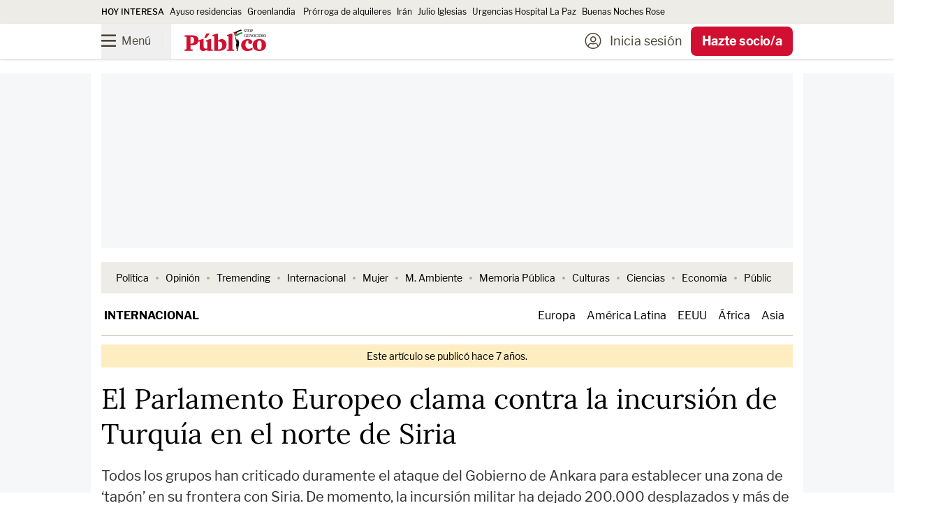

--- FILE ---
content_type: text/html; charset=UTF-8
request_url: https://www.publico.es/internacional/parlamento-europeo-clama-incursion-turquia-norte-siria.html
body_size: 213739
content:
<!DOCTYPE html>
        
            
    <html lang="es">

    <head>
        <meta http-equiv="Content-Type" content="text/html; charset=utf-8" />
                                    

    <meta http-equiv="X-UA-Compatible" content="IE=edge" />
                <meta name="viewport" content="width=device-width, minimum-scale=1.0,initial-scale=1.0"/>

    
<meta charset="UTF-8">
<link rel="icon" type="image/png" href="https://www.publico.es/images/icon-144x144.png" sizes="144x144" />
<link rel="icon" type="image/ico" href="https://www.publico.es/images/favicon.ico" />
    <meta name="copyright" content="Display Connectors, SL"/>


<link rel="canonical" href="https://www.publico.es/internacional/parlamento-europeo-clama-incursion-turquia-norte-siria.html">

          
                    <meta property="article:section" content="Internacional"/>
          
        <meta name="category" content="Internacional"/>

        <meta name="category_slug" content="internacional"/>

        
    
                <meta name="robots" content="index, follow, max-image-preview:large, max-snippet:-1, max-video-preview:-1"/>

    
        
                                                
                
                    
        
                                                    
                
                    
                
             

                        
        
                    
        <meta name="author" content="Ivo Alho Cabral"/>

            <meta property="article:author" content="Ivo Alho Cabral"/>
 

                    
                                <link rel="amphtml" href="https://www.publico.es/internacional/parlamento-europeo-clama-incursion-turquia-norte-siria.amp.html" />
            
                       
                                    <meta property="article:tag" content="Unión Europea"/>
    
                            <meta property="article:tag" content="Siria"/>
    
                            <meta property="article:tag" content="Parlamento Europeo"/>
    
                            <meta property="article:tag" content="Turquía"/>
    
            
        <meta name="category" content="Internacional"/>

        <meta name="category_slug" content="internacional"/>

            <meta property="article:section" content="Internacional"/>


            <meta property="article:published_time" content="2019-10-23T15:27:08Z"/>

                    <meta property="article:modified_time" content="2019-10-23T16:12:00Z"/>

    
    
            <meta property="og:locale" content="es_ES"/>

            <meta property="og:type" content="article"/>


            <meta property="og:url" content="https://www.publico.es/internacional/parlamento-europeo-clama-incursion-turquia-norte-siria.html"/>

     
        <meta name="twitter:card" content="summary_large_image"/>

        <meta name="twitter:site" content="@publico_es"/>
        

                                

    <link rel="preload" as="image" fetchpriority="high" href="https://www.publico.es/files/fullwidth_image_horizontal_desktop/uploads/2024/11/17/673a3e082b23a.jpeg" media="(min-width: 660px)"/>
    <link rel="preload" as="image" fetchpriority="high" href="https://www.publico.es/files/image_horizontal_mobile_big/uploads/2024/11/17/673a3e082b23a.jpeg" media="(min-width: 481px, max-width: 659px)"/>
    <link rel="preload" as="image" fetchpriority="high" href="https://www.publico.es/files/image_horizontal_mobile/uploads/2024/11/17/673a3e082b23a.jpeg" media="(max-width: 480px)"/>     
        
                                                                   

                
    
        
            <meta property="og:title" content="El Parlamento Europeo clama contra la incursión de Turquía en el norte de Siria"/>

        <meta name="twitter:title" content="El Parlamento Europeo clama contra la incursión de Turquía en el norte de Siria"/>


        <meta name="description" content="Todos los grupos han criticado duramente el ataque del Gobierno de Ankara para establecer una zona de ‘tapón’ en su frontera con Siria."/>


                                
            <meta property="og:description" content="Todos los grupos han criticado duramente el ataque del Gobierno de Ankara para establecer una zona de ‘tapón’ en su frontera con Siria."/>

        <meta name="twitter:description" content="Todos los grupos han criticado duramente el ataque del Gobierno de Ankara para establecer una zona de ‘tapón’ en su frontera con Siria."/>

  

            <meta property="og:image" content="https://www.publico.es/files/main_image_horizontal_desktop/uploads/2024/11/17/673a3e082b23a.jpeg"/>

            <meta name="twitter:image" content="https://www.publico.es/files/main_image_horizontal_desktop/uploads/2024/11/17/673a3e082b23a.jpeg"/>

    

        <meta name="keywords" content="turquía, siria"/>


        <meta property="fb:pages" content="75084861845"/>

        <meta property="fb:app_id" content="517569238253229"/>
   

    
                <title>
                            El Parlamento Europeo clama contra la incursión de Turquía en el norte de Siria | Público</title>
                        
    <style>
    @font-face{font-display:swap;font-family:Publico;font-style:normal;font-weight:900;src:local("Publico"),url(/dist/publico/fonts/Publico.woff2) format("woff2")}@font-face{font-display:swap;font-family:LF;font-style:normal;font-weight:400;src:local("LibreFranklin"),url(/dist/publico/fonts/LibreFranklin-Regular.woff2) format("woff2")}@font-face{font-display:swap;font-family:LF;font-style:italic;font-weight:400;src:local("LibreFranklin"),url(/dist/publico/fonts/LibreFranklin-Italic.woff2) format("woff2")}@font-face{font-display:swap;font-family:LF;font-style:normal;font-weight:500;src:local("LibreFranklin"),url(/dist/publico/fonts/LibreFranklin-Medium.woff2) format("woff2")}@font-face{font-display:swap;font-family:LF;font-style:normal;font-weight:700;src:local("LibreFranklin"),url(/dist/publico/fonts/LibreFranklin-Bold.woff2) format("woff2")}@font-face{font-display:swap;font-family:L;font-style:normal;font-weight:400;src:local("Lora"),url(/dist/publico/fonts/Lora-Regular.woff2) format("woff2")}@font-face{font-display:swap;font-family:L;font-style:italic;font-weight:400;src:local("Lora"),url(/dist/publico/fonts/Lora-Italic.woff2) format("woff2")}@font-face{font-display:swap;font-family:L;font-style:normal;font-weight:500;src:local("Lora"),url(/dist/publico/fonts/Lora-Medium.woff2) format("woff2")}@font-face{font-display:swap;font-family:L;font-style:italic;font-weight:500;src:local("Lora"),url(/dist/publico/fonts/Lora-MediumItalic.woff2) format("woff2")}@font-face{font-display:swap;font-family:L;font-style:normal;font-weight:700;src:local("Lora"),url(/dist/publico/fonts/Lora-Bold.woff2) format("woff2")}@font-face{font-display:swap;font-family:L;font-style:italic;font-weight:700;src:local("Lora"),url(/dist/publico/fonts/Lora-BoldItalic.woff2) format("woff2")}@font-face{font-display:swap;font-family:pb-icomoon;font-style:normal;font-weight:400;src:url(/dist/publico/fonts/pb-icomoon-20260113.woff2) format("woff2")}span[class*=" icon-"]:before,span[class^=icon-]:before{font-family:pb-icomoon}input[type=checkbox]{display:none}[class*=" icon-"],[class^=icon-]{font-family:pb-icomoon;speak:never;font-style:normal;font-variant:normal;font-weight:400;line-height:1;text-transform:none;-webkit-font-smoothing:antialiased;-moz-osx-font-smoothing:grayscale}.icon-arrow-down:before{content:""}.icon-arrow-left:before{content:""}.icon-arrow-right:before{content:""}.icon-share-solid:before{content:""}.icon-bars:before{content:""}.icon-filters:before{content:""}.icon-bookmark:before{content:""}.icon-bookmark-solid:before{content:""}.icon-camera-solid:before{content:""}.icon-chevron-down:before{content:""}.icon-chevron-up:before{content:""}.icon-circle-half-stroke:before{content:""}.icon-circle-user-light:before{content:""}.icon-comment:before{content:""}.icon-copy:before{content:""}.icon-envelope:before{content:""}.icon-envelope-open:before{content:""}.icon-expand-alt:before{content:""}.icon-font:before{content:""}.icon-font-size:before{content:""}.icon-globe-europe:before{content:""}.icon-hand-spread:before{content:""}.icon-headphones-solid:before{content:""}.icon-headphones-microphone:before{content:""}.icon-gift:before{content:""}.icon-heart:before{content:""}.icon-heart-solid:before{content:""}.icon-link:before{content:""}.icon-list:before{content:""}.icon-sun-solid:before{content:""}.icon-moon-solid:before{content:""}.icon-newspaper-light:before{content:""}.icon-pencil:before{content:""}.icon-play-solid:before{content:""}.icon-play-circle:before{content:""}.icon-podcast-solid:before{content:""}.icon-quote-end:before{content:""}.icon-quote-start:before{content:""}.icon-elecciones-urna:before{content:""}.icon-search:before{content:""}.icon-search-plus:before{content:""}.icon-search-minus:before{content:""}.icon-spinner-solid:before{content:""}.icon-plus:before{content:""}.icon-check:before{content:""}.icon-check-solid:before{content:""}.icon-times:before{content:""}.icon-trash:before{content:""}.icon-triangle-exclamation-solid:before{content:""}.icon-volume-high-solid:before{content:""}.icon-opinion-antetitulo:before{content:""}.icon-cym-isotype:before{color:#fe4164;content:""}.icon-ivoox:before{content:""}.icon-whatsapp:before{content:""}.icon-x-twitter:before{content:""}.icon-youtube:before{content:""}.icon-bluesky:before{content:""}.icon-linkedin-in:before{content:""}.icon-tiktok:before{content:""}.icon-facebook-f:before{content:""}.icon-google:before{content:""}.icon-instagram:before{content:""}.icon-telegram-plane:before{content:""}.icon-spotify:before{content:""}.icon-google-play:before{content:""}.icon-app-store:before{content:""}.icon-minus:before{content:""}body.page-category{--tw-bg-opacity:1;background-color:rgb(255 255 255/var(--tw-bg-opacity,1));font-family:LF}body.page-category:is(.dark *){--tw-bg-opacity:1;background-color:rgb(43 49 55/var(--tw-bg-opacity,1))}.pb-user-sub header{margin-bottom:3rem}.section-my-account #header-nav .navbar-menu .menu-action-buttons{display:none}@media (min-width:1040px){.breaking-news .tablet\:animate-\[marquee_15s_linear_infinite\]{padding-left:0}.breaking-news .tablet\:animate-\[marquee_15s_linear_infinite\] li[aria-hidden=true]{display:none}}.s20c9d4ef36eeca7c0e1f7d38398e98e01d305f60 .ads,.s20c9d4ef36eeca7c0e1f7d38398e98e01d305f60 .branded-row-container,.s20c9d4ef36eeca7c0e1f7d38398e98e01d305f60 .only-anonymous,.s20c9d4ef36eeca7c0e1f7d38398e98e01d305f60 .only-anonymous-registered,.s20c9d4ef36eeca7c0e1f7d38398e98e01d305f60 .only-registred,.s20c9d4ef36eeca7c0e1f7d38398e98e01d305f60 .pb-ads{display:none}.s20c9d4ef36eeca7c0e1f7d38398e98e01d305f60 .breaking-news{margin-top:.75rem}@media (min-width:1040px){.s20c9d4ef36eeca7c0e1f7d38398e98e01d305f60 .page-content{padding-top:1rem}}.a6425154060c8437cb7d5e78b07c53f2c2b052450 .only-loggedin,.a6425154060c8437cb7d5e78b07c53f2c2b052450 .only-registred,.a6425154060c8437cb7d5e78b07c53f2c2b052450 .only-subscriber,.l26c434f4c22ce5a4c56cc4bcfda0b5ae66292b8b .only-anonymous,.rea9bf6dc47dbb2366c1afa36611a73648dbc3e74 .only-anonymous,.rea9bf6dc47dbb2366c1afa36611a73648dbc3e74 .only-subscriber{display:none}@media (min-width:1040px){.na64bf0efc8f03047d171e48a7d6ad0fe98e5a4db .page-content{margin-top:1.25rem}}.na64bf0efc8f03047d171e48a7d6ad0fe98e5a4db .ads,.na64bf0efc8f03047d171e48a7d6ad0fe98e5a4db .pb-ads{display:none}@media (max-width:1039px){body.author .home-navbar{margin-left:-1.25rem;margin-right:-1.25rem}}.pb-mobile.pb-chrome header .logo-publico:not(.text-publico-republica,.text-public-republica){padding-top:.25rem}.pb-mac header .logo-publico:not(.text-publico-republica,.text-public-republica){padding-top:3px}.pb-mac header .home .logo-publico:not(.text-publico-republica,.text-public-republica){padding-top:5px}@media screen and (min-width:768px)and (max-width:1039px){.pb-ipad .block--text figure .icon-zoomin.image_horizontal,.pb-ipad .block--text figure .icon-zoomin.image_illustration,.pb-ipad .block--text figure .icon-zoomin.image_square{right:5rem}.pb-ipad .block--text figure figcaption{margin-left:auto;margin-right:auto;max-width:600px}}.pb-firefox .logo-stop-genocidio,.pb-firefox section.thematic-group.verano-en-publico .logo-verano-publico{height:3rem}.section-public .\[\&_li\]\:marker\:text-publico li ::marker{color:#cf5410}.section-public .\[\&_li\]\:marker\:text-publico li::marker{color:#cf5410}.section-tremending .\[\&_li\]\:marker\:text-publico li ::marker{color:#1cbac8}.section-tremending .\[\&_li\]\:marker\:text-publico li::marker{color:#1cbac8}.section-carretera-y-manta .\[\&_li\]\:marker\:text-publico li ::marker,.section-la-buena-vida .\[\&_li\]\:marker\:text-publico li ::marker,.section-uwu .\[\&_li\]\:marker\:text-publico li ::marker{color:#0b0b0b}.section-carretera-y-manta .\[\&_li\]\:marker\:text-publico li::marker,.section-la-buena-vida .\[\&_li\]\:marker\:text-publico li::marker,.section-uwu .\[\&_li\]\:marker\:text-publico li::marker{color:#0b0b0b}.mam-shared #article-main-image,.mam-shared #mam-main-container,.mam-shared h1.article-title{display:none}.mam-shared .loading-skeleton{display:block}.pb-mobile .pb-desktop-ads{display:none}.pb-mobile .pb-mobile-ads .pb-ads-count{align-items:center;display:flex;justify-content:center;margin-top:-2.25rem;position:relative}.pb-desktop .pb-mobile-ads,.pb-desktop [class*=sc-skin] .pb-ads-sky-container{display:none}.pb-desktop [class*=sc-skin] .main-container{background-color:transparent;margin-left:auto;margin-right:auto;max-width:767px;width:100%}.pb-desktop [class*=sc-skin] .main-container:is(.dark *){background-color:transparent}@media (min-width:768px){.pb-desktop [class*=sc-skin] .main-container{max-width:990px}}.pb-desktop [class*=sc-skin] .main-container .page-content main:before{bottom:0;content:"";display:block;height:calc(100% - 275px);left:-1rem;position:absolute;right:-1rem;top:275px;width:calc(100% + 2rem);--tw-bg-opacity:1;background-color:rgb(255 255 255/var(--tw-bg-opacity,1))}.pb-desktop [class*=sc-skin] .main-container .page-content main:is(.dark *):before{--tw-bg-opacity:1;background-color:rgb(43 49 55/var(--tw-bg-opacity,1))}.pb-desktop [class*=sc-skin] .main-container .page-content main .pb-ads.megabanner,.pb-desktop [class*=sc-skin] .main-container .page-content main.container{background-color:transparent}.pb-desktop [class*=sc-skin] .main-container .page-content main .pb-ads.megabanner:is(.dark *),.pb-desktop [class*=sc-skin] .main-container .page-content main.container:is(.dark *){background-color:transparent}.pb-desktop [class*=sc-skin] .main-container .page-content main .main-column{position:relative;z-index:10}.pb-desktop [class*=sc-skin] .main-container .page-content.page-content.desktop\:overflow-clip{overflow:visible}body.overflow-hidden:not(.pb-amp) #sc-top-mobile{bottom:-500px!important}*,:after,:before{--tw-border-spacing-x:0;--tw-border-spacing-y:0;--tw-translate-x:0;--tw-translate-y:0;--tw-rotate:0;--tw-skew-x:0;--tw-skew-y:0;--tw-scale-x:1;--tw-scale-y:1;--tw-pan-x: ;--tw-pan-y: ;--tw-pinch-zoom: ;--tw-scroll-snap-strictness:proximity;--tw-gradient-from-position: ;--tw-gradient-via-position: ;--tw-gradient-to-position: ;--tw-ordinal: ;--tw-slashed-zero: ;--tw-numeric-figure: ;--tw-numeric-spacing: ;--tw-numeric-fraction: ;--tw-ring-inset: ;--tw-ring-offset-width:0px;--tw-ring-offset-color:#fff;--tw-ring-color:rgba(59,130,246,.5);--tw-ring-offset-shadow:0 0 #0000;--tw-ring-shadow:0 0 #0000;--tw-shadow:0 0 #0000;--tw-shadow-colored:0 0 #0000;--tw-blur: ;--tw-brightness: ;--tw-contrast: ;--tw-grayscale: ;--tw-hue-rotate: ;--tw-invert: ;--tw-saturate: ;--tw-sepia: ;--tw-drop-shadow: ;--tw-backdrop-blur: ;--tw-backdrop-brightness: ;--tw-backdrop-contrast: ;--tw-backdrop-grayscale: ;--tw-backdrop-hue-rotate: ;--tw-backdrop-invert: ;--tw-backdrop-opacity: ;--tw-backdrop-saturate: ;--tw-backdrop-sepia: ;--tw-contain-size: ;--tw-contain-layout: ;--tw-contain-paint: ;--tw-contain-style: }::backdrop{--tw-border-spacing-x:0;--tw-border-spacing-y:0;--tw-translate-x:0;--tw-translate-y:0;--tw-rotate:0;--tw-skew-x:0;--tw-skew-y:0;--tw-scale-x:1;--tw-scale-y:1;--tw-pan-x: ;--tw-pan-y: ;--tw-pinch-zoom: ;--tw-scroll-snap-strictness:proximity;--tw-gradient-from-position: ;--tw-gradient-via-position: ;--tw-gradient-to-position: ;--tw-ordinal: ;--tw-slashed-zero: ;--tw-numeric-figure: ;--tw-numeric-spacing: ;--tw-numeric-fraction: ;--tw-ring-inset: ;--tw-ring-offset-width:0px;--tw-ring-offset-color:#fff;--tw-ring-color:rgba(59,130,246,.5);--tw-ring-offset-shadow:0 0 #0000;--tw-ring-shadow:0 0 #0000;--tw-shadow:0 0 #0000;--tw-shadow-colored:0 0 #0000;--tw-blur: ;--tw-brightness: ;--tw-contrast: ;--tw-grayscale: ;--tw-hue-rotate: ;--tw-invert: ;--tw-saturate: ;--tw-sepia: ;--tw-drop-shadow: ;--tw-backdrop-blur: ;--tw-backdrop-brightness: ;--tw-backdrop-contrast: ;--tw-backdrop-grayscale: ;--tw-backdrop-hue-rotate: ;--tw-backdrop-invert: ;--tw-backdrop-opacity: ;--tw-backdrop-saturate: ;--tw-backdrop-sepia: ;--tw-contain-size: ;--tw-contain-layout: ;--tw-contain-paint: ;--tw-contain-style: }/*
! tailwindcss v3.4.17 | MIT License | https://tailwindcss.com
*/*,:after,:before{border:0 solid;box-sizing:border-box}:after,:before{--tw-content:""}:host,html{line-height:1.5;-webkit-text-size-adjust:100%;font-family:LF;font-feature-settings:normal;font-variation-settings:normal;-moz-tab-size:4;-o-tab-size:4;tab-size:4;-webkit-tap-highlight-color:transparent}body{line-height:inherit;margin:0}hr{border-top-width:1px;color:inherit;height:0}abbr:where([title]){-webkit-text-decoration:underline dotted;text-decoration:underline dotted}h1,h2,h3,h4,h5,h6{font-size:inherit;font-weight:inherit}a{color:inherit;text-decoration:inherit}b,strong{font-weight:bolder}code,kbd,pre,samp{font-family:ui-monospace,SFMono-Regular,Menlo,Monaco,Consolas,Liberation Mono,Courier New,monospace;font-feature-settings:normal;font-size:1em;font-variation-settings:normal}small{font-size:80%}sub,sup{font-size:75%;line-height:0;position:relative;vertical-align:baseline}sub{bottom:-.25em}sup{top:-.5em}table{border-collapse:collapse;border-color:inherit;text-indent:0}button,input,optgroup,select,textarea{color:inherit;font-family:inherit;font-feature-settings:inherit;font-size:100%;font-variation-settings:inherit;font-weight:inherit;letter-spacing:inherit;line-height:inherit;margin:0;padding:0}button,select{text-transform:none}button,input:where([type=button]),input:where([type=reset]),input:where([type=submit]){-webkit-appearance:button;background-color:transparent;background-image:none}:-moz-focusring{outline:auto}:-moz-ui-invalid{box-shadow:none}progress{vertical-align:baseline}::-webkit-inner-spin-button,::-webkit-outer-spin-button{height:auto}[type=search]{-webkit-appearance:textfield;outline-offset:-2px}::-webkit-search-decoration{-webkit-appearance:none}::-webkit-file-upload-button{-webkit-appearance:button;font:inherit}summary{display:list-item}blockquote,dd,dl,figure,h1,h2,h3,h4,h5,h6,hr,p,pre{margin:0}fieldset{margin:0}fieldset,legend{padding:0}menu,ol,ul{list-style:none;margin:0;padding:0}dialog{padding:0}textarea{resize:vertical}input::-moz-placeholder,textarea::-moz-placeholder{color:#9ca3af;opacity:1}input::placeholder,textarea::placeholder{color:#9ca3af;opacity:1}[role=button],button{cursor:pointer}:disabled{cursor:default}audio,canvas,embed,iframe,img,object,svg,video{display:block;vertical-align:middle}img,video{height:auto;max-width:100%}[hidden]:where(:not([hidden=until-found])){display:none}.container{width:100%}@media (min-width:767px){.container{max-width:767px}}@media (min-width:990px){.container{max-width:990px}}.btn-primary{border-radius:.375rem;display:inline-block;--tw-bg-opacity:1;background-color:rgb(11 11 11/var(--tw-bg-opacity,1));font-family:LF;font-size:1rem;font-weight:800;line-height:2.5rem;padding-left:.75rem;padding-right:.75rem;text-align:center;--tw-text-opacity:1;color:rgb(255 255 255/var(--tw-text-opacity,1))}.btn-primary:focus,.btn-primary:hover{--tw-bg-opacity:1;background-color:rgb(209 16 49/var(--tw-bg-opacity,1));--tw-text-opacity:1;color:rgb(255 255 255/var(--tw-text-opacity,1))}.btn-primary:is(.dark *){--tw-bg-opacity:1;background-color:rgb(27 33 39/var(--tw-bg-opacity,1))}.btn-primary:hover:is(.dark *){--tw-bg-opacity:1;background-color:rgb(209 16 49/var(--tw-bg-opacity,1))}@media (min-width:1040px){.btn-primary{font-size:1.125rem;line-height:3.125rem;padding-left:.75rem;padding-right:.75rem}}.btn-primary.disabled{cursor:not-allowed;--tw-bg-opacity:1;background-color:rgb(171 171 171/var(--tw-bg-opacity,1));--tw-text-opacity:1}.btn-primary.disabled,.btn-secondary{color:rgb(255 255 255/var(--tw-text-opacity,1))}.btn-secondary{background-color:rgb(11 11 11/var(--tw-bg-opacity,1));border-radius:.375rem;display:inline-block;font-family:LF;font-size:1rem;font-weight:800;line-height:2.5rem;padding-left:.75rem;padding-right:.75rem;text-align:center}.btn-secondary:focus,.btn-secondary:hover{background-color:rgb(209 16 49/var(--tw-bg-opacity,1))}.btn-secondary:is(.dark *){background-color:rgb(27 33 39/var(--tw-bg-opacity,1))}.btn-secondary:hover:is(.dark *){background-color:rgb(209 16 49/var(--tw-bg-opacity,1))}@media (min-width:1040px){.btn-secondary{font-size:1.125rem;line-height:3.125rem;padding-left:.75rem;padding-right:.75rem}}.btn-secondary{--tw-bg-opacity:1;background-color:rgb(238 236 231/var(--tw-bg-opacity,1));--tw-text-opacity:1;color:rgb(11 11 11/var(--tw-text-opacity,1))}.btn-secondary:focus,.btn-secondary:hover{--tw-bg-opacity:1;background-color:rgb(32 27 16/var(--tw-bg-opacity,1));--tw-text-opacity:1;color:rgb(255 255 255/var(--tw-text-opacity,1))}.btn-secondary:is(.dark *){--tw-bg-opacity:1;background-color:rgb(64 72 79/var(--tw-bg-opacity,1));--tw-text-opacity:1;color:rgb(255 255 255/var(--tw-text-opacity,1))}.btn-secondary:hover:is(.dark *){--tw-bg-opacity:1;background-color:rgb(27 33 39/var(--tw-bg-opacity,1));--tw-text-opacity:1;color:rgb(255 255 255/var(--tw-text-opacity,1))}.btn-secondary:focus:is(.dark *){--tw-bg-opacity:1;background-color:rgb(27 33 39/var(--tw-bg-opacity,1));--tw-text-opacity:1;color:rgb(255 255 255/var(--tw-text-opacity,1))}.btn-secondary.disabled{cursor:not-allowed;--tw-bg-opacity:1;background-color:rgb(171 171 171/var(--tw-bg-opacity,1));--tw-text-opacity:1}.btn-secondary.disabled,.btn-terciary{color:rgb(255 255 255/var(--tw-text-opacity,1))}.btn-terciary{background-color:rgb(11 11 11/var(--tw-bg-opacity,1));border-radius:.375rem;display:inline-block;font-family:LF;font-size:1rem;font-weight:800;line-height:2.5rem;padding-left:.75rem;padding-right:.75rem;text-align:center}.btn-terciary:focus,.btn-terciary:hover{background-color:rgb(209 16 49/var(--tw-bg-opacity,1))}.btn-terciary:is(.dark *){background-color:rgb(27 33 39/var(--tw-bg-opacity,1))}.btn-terciary:hover:is(.dark *){background-color:rgb(209 16 49/var(--tw-bg-opacity,1))}@media (min-width:1040px){.btn-terciary{font-size:1.125rem;line-height:3.125rem;padding-left:.75rem;padding-right:.75rem}}.btn-terciary{--tw-bg-opacity:1;background-color:rgb(255 255 255/var(--tw-bg-opacity,1));--tw-text-opacity:1;color:rgb(11 11 11/var(--tw-text-opacity,1))}.btn-terciary:focus,.btn-terciary:hover{--tw-bg-opacity:1;background-color:rgb(11 11 11/var(--tw-bg-opacity,1));--tw-text-opacity:1;color:rgb(255 255 255/var(--tw-text-opacity,1))}.btn-terciary:is(.dark *){--tw-bg-opacity:1;background-color:rgb(64 72 79/var(--tw-bg-opacity,1));--tw-text-opacity:1;color:rgb(255 255 255/var(--tw-text-opacity,1))}.btn-terciary:hover:is(.dark *){--tw-bg-opacity:1;background-color:rgb(27 33 39/var(--tw-bg-opacity,1));--tw-text-opacity:1;color:rgb(255 255 255/var(--tw-text-opacity,1))}.btn-terciary:focus:is(.dark *){--tw-bg-opacity:1;background-color:rgb(27 33 39/var(--tw-bg-opacity,1));--tw-text-opacity:1;color:rgb(255 255 255/var(--tw-text-opacity,1))}.btn-terciary.disabled{cursor:not-allowed;--tw-bg-opacity:1;background-color:rgb(171 171 171/var(--tw-bg-opacity,1));--tw-text-opacity:1}.btn-terciary-sm,.btn-terciary.disabled{color:rgb(255 255 255/var(--tw-text-opacity,1))}.btn-terciary-sm{background-color:rgb(11 11 11/var(--tw-bg-opacity,1));border-radius:.375rem;display:inline-block;font-family:LF;font-size:1rem;font-weight:800;line-height:2.5rem;text-align:center}.btn-terciary-sm:focus,.btn-terciary-sm:hover{background-color:rgb(209 16 49/var(--tw-bg-opacity,1))}.btn-terciary-sm:is(.dark *){background-color:rgb(27 33 39/var(--tw-bg-opacity,1))}.btn-terciary-sm:hover:is(.dark *){background-color:rgb(209 16 49/var(--tw-bg-opacity,1))}@media (min-width:1040px){.btn-terciary-sm{font-size:1.125rem;line-height:3.125rem;padding-left:.75rem;padding-right:.75rem}}.btn-terciary-sm{--tw-bg-opacity:1;background-color:rgb(255 255 255/var(--tw-bg-opacity,1));--tw-text-opacity:1;color:rgb(11 11 11/var(--tw-text-opacity,1))}.btn-terciary-sm:focus,.btn-terciary-sm:hover{--tw-bg-opacity:1;background-color:rgb(11 11 11/var(--tw-bg-opacity,1));--tw-text-opacity:1;color:rgb(255 255 255/var(--tw-text-opacity,1))}.btn-terciary-sm:is(.dark *){--tw-bg-opacity:1;background-color:rgb(64 72 79/var(--tw-bg-opacity,1));--tw-text-opacity:1;color:rgb(255 255 255/var(--tw-text-opacity,1))}.btn-terciary-sm:hover:is(.dark *){--tw-bg-opacity:1;background-color:rgb(27 33 39/var(--tw-bg-opacity,1));--tw-text-opacity:1;color:rgb(255 255 255/var(--tw-text-opacity,1))}.btn-terciary-sm:focus:is(.dark *){--tw-bg-opacity:1;background-color:rgb(27 33 39/var(--tw-bg-opacity,1));--tw-text-opacity:1;color:rgb(255 255 255/var(--tw-text-opacity,1))}.btn-terciary-sm.disabled{cursor:not-allowed;--tw-bg-opacity:1;background-color:rgb(171 171 171/var(--tw-bg-opacity,1));--tw-text-opacity:1;color:rgb(255 255 255/var(--tw-text-opacity,1))}.btn-terciary-sm{align-items:center;display:flex;line-height:1;padding-left:.75rem;padding-right:.75rem}@media (min-width:1040px){.btn-terciary-sm{padding-left:.75rem;padding-right:.75rem}}.btn-secondary-left{background-color:rgb(11 11 11/var(--tw-bg-opacity,1));border-radius:.375rem;color:rgb(255 255 255/var(--tw-text-opacity,1));display:inline-block;font-family:LF;font-size:1rem;font-weight:800;line-height:2.5rem;text-align:center}.btn-secondary-left:focus,.btn-secondary-left:hover{background-color:rgb(209 16 49/var(--tw-bg-opacity,1))}.btn-secondary-left:is(.dark *){background-color:rgb(27 33 39/var(--tw-bg-opacity,1))}.btn-secondary-left:hover:is(.dark *){background-color:rgb(209 16 49/var(--tw-bg-opacity,1))}@media (min-width:1040px){.btn-secondary-left{font-size:1.125rem;line-height:3.125rem;padding-left:.75rem;padding-right:.75rem}}.btn-secondary-left{--tw-bg-opacity:1;background-color:rgb(238 236 231/var(--tw-bg-opacity,1));--tw-text-opacity:1;color:rgb(11 11 11/var(--tw-text-opacity,1))}.btn-secondary-left:focus,.btn-secondary-left:hover{--tw-bg-opacity:1;background-color:rgb(32 27 16/var(--tw-bg-opacity,1));--tw-text-opacity:1;color:rgb(255 255 255/var(--tw-text-opacity,1))}.btn-secondary-left:is(.dark *){--tw-bg-opacity:1;background-color:rgb(64 72 79/var(--tw-bg-opacity,1));--tw-text-opacity:1;color:rgb(255 255 255/var(--tw-text-opacity,1))}.btn-secondary-left:hover:is(.dark *){--tw-bg-opacity:1;background-color:rgb(27 33 39/var(--tw-bg-opacity,1));--tw-text-opacity:1;color:rgb(255 255 255/var(--tw-text-opacity,1))}.btn-secondary-left:focus:is(.dark *){--tw-bg-opacity:1;background-color:rgb(27 33 39/var(--tw-bg-opacity,1));--tw-text-opacity:1;color:rgb(255 255 255/var(--tw-text-opacity,1))}.btn-secondary-left.disabled{cursor:not-allowed;--tw-bg-opacity:1;background-color:rgb(171 171 171/var(--tw-bg-opacity,1));--tw-text-opacity:1;color:rgb(255 255 255/var(--tw-text-opacity,1))}.btn-secondary-left{align-items:center;cursor:pointer;display:flex;line-height:1;padding-left:.75rem;padding-right:.75rem;text-align:left}@media (min-width:1040px){.btn-secondary-left{padding-left:.75rem;padding-right:.75rem}}.btn-publico-comments{background-color:rgb(11 11 11/var(--tw-bg-opacity,1));border-radius:.375rem;display:inline-block;font-family:LF;font-size:1rem;font-weight:800;line-height:2.5rem;padding-left:.75rem;padding-right:.75rem;text-align:center}.btn-publico-comments:focus,.btn-publico-comments:hover{background-color:rgb(209 16 49/var(--tw-bg-opacity,1));--tw-text-opacity:1;color:rgb(255 255 255/var(--tw-text-opacity,1))}.btn-publico-comments:is(.dark *){background-color:rgb(27 33 39/var(--tw-bg-opacity,1))}.btn-publico-comments:hover:is(.dark *){--tw-bg-opacity:1;background-color:rgb(209 16 49/var(--tw-bg-opacity,1))}@media (min-width:1040px){.btn-publico-comments{font-size:1.125rem;line-height:3.125rem;padding-left:.75rem;padding-right:.75rem}}.btn-publico-comments.disabled{background-color:rgb(171 171 171/var(--tw-bg-opacity,1));cursor:not-allowed}.btn-publico-comments,.btn-publico-comments.disabled{--tw-bg-opacity:1;--tw-text-opacity:1;color:rgb(255 255 255/var(--tw-text-opacity,1))}.btn-publico-comments{background-color:rgb(209 16 49/var(--tw-bg-opacity,1))}.btn-publico-comments:focus,.btn-publico-comments:hover{--tw-border-opacity:1;border-color:rgb(11 11 11/var(--tw-border-opacity,1));--tw-bg-opacity:1;background-color:rgb(11 11 11/var(--tw-bg-opacity,1))}.btn-publico-comments:is(.dark *){background-color:rgb(255 255 255/var(--tw-bg-opacity,1));color:rgb(209 16 49/var(--tw-text-opacity,1));--tw-border-opacity:1;border-color:rgb(209 16 49/var(--tw-border-opacity,1));--tw-bg-opacity:1;background-color:rgb(209 16 49/var(--tw-bg-opacity,1));--tw-text-opacity:1;color:rgb(255 255 255/var(--tw-text-opacity,1))}.btn-dark{background-color:rgb(11 11 11/var(--tw-bg-opacity,1));border-radius:.375rem;color:rgb(255 255 255/var(--tw-text-opacity,1));display:inline-block;font-family:LF;font-size:1rem;font-weight:800;line-height:2.5rem;padding-left:.75rem;padding-right:.75rem;text-align:center}.btn-dark:focus,.btn-dark:hover{background-color:rgb(209 16 49/var(--tw-bg-opacity,1));color:rgb(255 255 255/var(--tw-text-opacity,1))}.btn-dark:is(.dark *){--tw-bg-opacity:1;background-color:rgb(27 33 39/var(--tw-bg-opacity,1))}.btn-dark:hover:is(.dark *){--tw-bg-opacity:1;background-color:rgb(209 16 49/var(--tw-bg-opacity,1))}@media (min-width:1040px){.btn-dark{font-size:1.125rem;line-height:3.125rem;padding-left:.75rem;padding-right:.75rem}}.btn-dark.disabled{cursor:not-allowed;--tw-bg-opacity:1;background-color:rgb(171 171 171/var(--tw-bg-opacity,1));--tw-text-opacity:1;color:rgb(255 255 255/var(--tw-text-opacity,1))}.btn-dark{background-color:rgb(64 72 79/var(--tw-bg-opacity,1))}.btn-dark,.btn-dark:hover{--tw-bg-opacity:1;--tw-text-opacity:1;color:rgb(222 227 230/var(--tw-text-opacity,1))}.btn-dark:focus,.btn-dark:hover{background-color:rgb(27 33 39/var(--tw-bg-opacity,1))}.btn-dark:focus{--tw-bg-opacity:1;--tw-text-opacity:1;color:rgb(222 227 230/var(--tw-text-opacity,1))}.sr-only{height:1px;margin:-1px;overflow:hidden;padding:0;position:absolute;width:1px;clip:rect(0,0,0,0);border-width:0;white-space:nowrap}.pointer-events-none{pointer-events:none}.static{position:static}.fixed{position:fixed}.absolute{position:absolute}.relative{position:relative}.sticky{position:sticky}.-left-3{left:-.75rem}.-left-\[600px\]{left:-600px}.-right-4{right:-1rem}.-start-\[21px\]{inset-inline-start:-21px}.-start-\[5px\]{inset-inline-start:-5px}.-top-0\.5{top:-.125rem}.-top-2{top:-.5rem}.-top-32{top:-8rem}.bottom-0{bottom:0}.bottom-1{bottom:.25rem}.bottom-2{bottom:.5rem}.bottom-3{bottom:.75rem}.end-0{inset-inline-end:0}.left-0{left:0}.left-1\/2{left:50%}.left-2{left:.5rem}.left-3{left:.75rem}.left-5{left:1.25rem}.right-0{right:0}.right-1{right:.25rem}.right-3{right:.75rem}.top-0{top:0}.top-0\.5{top:.125rem}.top-1{top:.25rem}.top-1\/2{top:50%}.top-16{top:4rem}.top-3{top:.75rem}.top-40{top:10rem}.top-5{top:1.25rem}.top-\[2px\]{top:2px}.-z-50{z-index:-50}.z-0{z-index:0}.z-10{z-index:10}.z-20{z-index:20}.z-30{z-index:30}.z-40{z-index:40}.z-50{z-index:50}.z-\[49\]{z-index:49}.z-\[51\]{z-index:51}.order-1{order:1}.col-span-1{grid-column:span 1/span 1}.col-span-2{grid-column:span 2/span 2}.col-span-4{grid-column:span 4/span 4}.row-span-4{grid-row:span 4/span 4}.row-start-5{grid-row-start:5}.float-right{float:right}.float-left{float:left}.clear-both{clear:both}.m-0{margin:0}.m-1{margin:.25rem}.m-5{margin:1.25rem}.m-auto{margin:auto}.-mx-4{margin-left:-1rem;margin-right:-1rem}.-mx-5{margin-left:-1.25rem;margin-right:-1.25rem}.mx-0{margin-left:0;margin-right:0}.mx-1{margin-left:.25rem;margin-right:.25rem}.mx-1\.5{margin-left:.375rem;margin-right:.375rem}.mx-2{margin-left:.5rem;margin-right:.5rem}.mx-3{margin-left:.75rem;margin-right:.75rem}.mx-4{margin-left:1rem;margin-right:1rem}.mx-auto{margin-left:auto;margin-right:auto}.my-1\.5{margin-bottom:.375rem;margin-top:.375rem}.my-5{margin-bottom:1.25rem;margin-top:1.25rem}.-ml-10{margin-left:-2.5rem}.-ml-3{margin-left:-.75rem}.-ml-7{margin-left:-1.75rem}.-mr-3{margin-right:-.75rem}.-mt-10{margin-top:-2.5rem}.-mt-4{margin-top:-1rem}.mb-0{margin-bottom:0}.mb-0\.5{margin-bottom:.125rem}.mb-1{margin-bottom:.25rem}.mb-1\.5{margin-bottom:.375rem}.mb-10{margin-bottom:2.5rem}.mb-12{margin-bottom:3rem}.mb-2{margin-bottom:.5rem}.mb-2\.5{margin-bottom:.625rem}.mb-20{margin-bottom:5rem}.mb-3{margin-bottom:.75rem}.mb-4{margin-bottom:1rem}.mb-5{margin-bottom:1.25rem}.mb-6{margin-bottom:1.5rem}.mb-7{margin-bottom:1.75rem}.mb-8{margin-bottom:2rem}.me-3{margin-inline-end:.75rem}.ml-0\.5{margin-left:.125rem}.ml-1{margin-left:.25rem}.ml-1\.5{margin-left:.375rem}.ml-16{margin-left:4rem}.ml-2{margin-left:.5rem}.ml-3{margin-left:.75rem}.ml-5{margin-left:1.25rem}.ml-6{margin-left:1.5rem}.ml-auto{margin-left:auto}.mr-0\.5{margin-right:.125rem}.mr-1{margin-right:.25rem}.mr-1\.5{margin-right:.375rem}.mr-2{margin-right:.5rem}.mr-2\.5{margin-right:.625rem}.mr-3{margin-right:.75rem}.mr-5{margin-right:1.25rem}.mr-\[117px\]{margin-right:117px}.mr-auto{margin-right:auto}.ms-0\.5{margin-inline-start:.125rem}.ms-3{margin-inline-start:.75rem}.ms-auto{margin-inline-start:auto}.mt-0\.5{margin-top:.125rem}.mt-1{margin-top:.25rem}.mt-1\.5{margin-top:.375rem}.mt-10{margin-top:2.5rem}.mt-2{margin-top:.5rem}.mt-2\.5{margin-top:.625rem}.mt-3{margin-top:.75rem}.mt-4{margin-top:1rem}.mt-5{margin-top:1.25rem}.mt-7{margin-top:1.75rem}.mt-\[4px\]{margin-top:4px}.block{display:block}.inline-block{display:inline-block}.inline{display:inline}.flex{display:flex}.inline-flex{display:inline-flex}.table{display:table}.flow-root{display:flow-root}.grid{display:grid}.hidden{display:none}.aspect-cartoon{aspect-ratio:3/2.1}.aspect-horizontal,.aspect-interior{aspect-ratio:16/9}.aspect-square{aspect-ratio:1/1}.aspect-vertical{aspect-ratio:9/16}.aspect-video{aspect-ratio:16/9}.h-0{height:0}.h-1{height:.25rem}.h-10{height:2.5rem}.h-12{height:3rem}.h-16{height:4rem}.h-2{height:.5rem}.h-24{height:6rem}.h-4{height:1rem}.h-48{height:12rem}.h-6{height:1.5rem}.h-64{height:16rem}.h-8{height:2rem}.h-\[100px\]{height:100px}.h-\[10px\]{height:10px}.h-\[15px\]{height:15px}.h-\[250px\]{height:250px}.h-\[297px\]{height:297px}.h-\[30px\]{height:30px}.h-\[34px\]{height:34px}.h-\[35px\]{height:35px}.h-\[50px\]{height:50px}.h-\[570px\]{height:570px}.h-\[600px\]{height:600px}.h-\[634px\]{height:634px}.h-\[calc\(100\%\)\]{height:100%}.h-\[calc\(100\%-5rem\)\]{height:calc(100% - 5rem)}.h-auto{height:auto}.h-full{height:100%}.max-h-14{max-height:3.5rem}.max-h-24{max-height:6rem}.max-h-32{max-height:8rem}.max-h-8{max-height:2rem}.max-h-9{max-height:2.25rem}.max-h-\[40px\]{max-height:40px}.max-h-\[46px\]{max-height:46px}.max-h-full{max-height:100%}.min-h-12{min-height:3rem}.min-h-\[100px\]{min-height:100px}.min-h-\[750px\]{min-height:750px}.min-h-full{min-height:100%}.min-h-min{min-height:-moz-min-content;min-height:min-content}.w-0{width:0}.w-1{width:.25rem}.w-1\/2{width:50%}.w-1\/3{width:33.333333%}.w-10{width:2.5rem}.w-11{width:2.75rem}.w-12{width:3rem}.w-16{width:4rem}.w-2{width:.5rem}.w-2\/3{width:66.666667%}.w-20{width:5rem}.w-28{width:7rem}.w-3\/4{width:75%}.w-32{width:8rem}.w-48{width:12rem}.w-6{width:1.5rem}.w-8{width:2rem}.w-\[300px\]{width:300px}.w-\[320px\]{width:320px}.w-\[60px\]{width:60px}.w-\[77px\]{width:77px}.w-\[89px\]{width:89px}.w-\[990px\]{width:990px}.w-\[max-content\]{width:-moz-max-content;width:max-content}.w-full{width:100%}.min-w-12{min-width:3rem}.min-w-2{min-width:.5rem}.min-w-28{min-width:7rem}.min-w-52{min-width:13rem}.min-w-64{min-width:16rem}.max-w-20{max-width:5rem}.max-w-24{max-width:6rem}.max-w-2xl{max-width:42rem}.max-w-32{max-width:8rem}.max-w-64{max-width:16rem}.max-w-\[105px\]{max-width:105px}.max-w-\[126px\]{max-width:126px}.max-w-\[155px\]{max-width:155px}.max-w-\[189px\]{max-width:189px}.max-w-\[480px\]{max-width:480px}.max-w-\[600px\]{max-width:600px}.max-w-\[90px\]{max-width:90px}.max-w-full{max-width:100%}.max-w-md{max-width:28rem}.max-w-sm{max-width:24rem}.flex-shrink-0,.shrink-0{flex-shrink:0}.grow{flex-grow:1}.-translate-x-1\/2{--tw-translate-x:-50%}.-translate-x-1\/2,.-translate-y-1\/2{transform:translate(var(--tw-translate-x),var(--tw-translate-y)) rotate(var(--tw-rotate)) skewX(var(--tw-skew-x)) skewY(var(--tw-skew-y)) scaleX(var(--tw-scale-x)) scaleY(var(--tw-scale-y))}.-translate-y-1\/2{--tw-translate-y:-50%}.translate-y-2\/4{--tw-translate-y:50%}.rotate-90,.translate-y-2\/4{transform:translate(var(--tw-translate-x),var(--tw-translate-y)) rotate(var(--tw-rotate)) skewX(var(--tw-skew-x)) skewY(var(--tw-skew-y)) scaleX(var(--tw-scale-x)) scaleY(var(--tw-scale-y))}.rotate-90{--tw-rotate:90deg}.animate-\[marquee_100s_linear_infinite\]{animation:marquee 100s linear infinite}.animate-\[marquee_25s_linear_infinite\]{animation:marquee 25s linear infinite}.animate-\[marquee_50s_linear_infinite\]{animation:marquee 50s linear infinite}@keyframes marquee{to{transform:translateX(-50%)}}.animate-\[marquee_75s_linear_infinite\]{animation:marquee 75s linear infinite}.animate-pulse{animation:pulse 2s cubic-bezier(.4,0,.6,1) infinite}@keyframes spin{to{transform:rotate(1turn)}}.animate-spin{animation:spin 1s linear infinite}.cursor-pointer{cursor:pointer}.touch-auto{touch-action:auto}.select-none{-webkit-user-select:none;-moz-user-select:none;user-select:none}.resize-none{resize:none}.snap-x{scroll-snap-type:x var(--tw-scroll-snap-strictness)}.snap-mandatory{--tw-scroll-snap-strictness:mandatory}.snap-start{scroll-snap-align:start}.scroll-mt-20{scroll-margin-top:5rem}.list-disc{list-style-type:disc}.grid-cols-1{grid-template-columns:repeat(1,minmax(0,1fr))}.grid-cols-2{grid-template-columns:repeat(2,minmax(0,1fr))}.grid-cols-grid-template-header-nav{grid-template-columns:50px auto 121px}.grid-cols-grid-template-header-nav-public{grid-template-columns:50px auto 140px}.flex-row{flex-direction:row}.flex-col{flex-direction:column}.flex-wrap{flex-wrap:wrap}.flex-nowrap{flex-wrap:nowrap}.place-items-center{place-items:center}.items-start{align-items:flex-start}.items-end{align-items:flex-end}.items-center{align-items:center}.justify-start{justify-content:flex-start}.justify-end{justify-content:flex-end}.justify-center{justify-content:center}.justify-between{justify-content:space-between}.gap-12{gap:3rem}.gap-2{gap:.5rem}.gap-3{gap:.75rem}.gap-4{gap:1rem}.gap-x-8{-moz-column-gap:2rem;column-gap:2rem}.gap-y-5{row-gap:1.25rem}.space-y-4>:not([hidden])~:not([hidden]){--tw-space-y-reverse:0;margin-bottom:calc(1rem*var(--tw-space-y-reverse));margin-top:calc(1rem*(1 - var(--tw-space-y-reverse)))}.overflow-hidden{overflow:hidden}.overflow-x-auto{overflow-x:auto}.overflow-y-auto{overflow-y:auto}.overflow-x-hidden{overflow-x:hidden}.scroll-smooth{scroll-behavior:smooth}.whitespace-nowrap{white-space:nowrap}.text-balance{text-wrap:balance}.text-pretty{text-wrap:pretty}.break-words{overflow-wrap:break-word}.rounded{border-radius:.25rem}.rounded-full{border-radius:9999px}.rounded-lg{border-radius:.5rem}.rounded-md{border-radius:.375rem}.rounded-xl{border-radius:.75rem}.rounded-b-md{border-bottom-left-radius:.375rem;border-bottom-right-radius:.375rem}.rounded-r-lg{border-bottom-right-radius:.5rem;border-top-right-radius:.5rem}.rounded-t{border-top-left-radius:.25rem;border-top-right-radius:.25rem}.border{border-width:1px}.border-2{border-width:2px}.border-4{border-width:4px}.border-b{border-bottom-width:1px}.border-l{border-left-width:1px}.border-r{border-right-width:1px}.border-s-2{border-inline-start-width:2px}.border-t{border-top-width:1px}.border-solid{border-style:solid}.border-dashed{border-style:dashed}.border-black{--tw-border-opacity:1;border-color:rgb(11 11 11/var(--tw-border-opacity,1))}.border-neutral-gray-200{--tw-border-opacity:1;border-color:rgb(226 226 226/var(--tw-border-opacity,1))}.border-neutral-gray-300{--tw-border-opacity:1;border-color:rgb(198 198 198/var(--tw-border-opacity,1))}.border-neutral-gray-400{--tw-border-opacity:1;border-color:rgb(171 171 171/var(--tw-border-opacity,1))}.border-neutral-gray-800{--tw-border-opacity:1;border-color:rgb(48 48 48/var(--tw-border-opacity,1))}.border-publico{--tw-border-opacity:1;border-color:rgb(209 16 49/var(--tw-border-opacity,1))}.border-warm-gray-100{--tw-border-opacity:1;border-color:rgb(238 236 231/var(--tw-border-opacity,1))}.border-warm-gray-200{--tw-border-opacity:1;border-color:rgb(205 198 183/var(--tw-border-opacity,1))}.border-warm-gray-300{--tw-border-opacity:1;border-color:rgb(177 171 156/var(--tw-border-opacity,1))}.border-warm-gray-400{--tw-border-opacity:1;border-color:rgb(151 144 130/var(--tw-border-opacity,1))}.border-warm-gray-700{--tw-border-opacity:1;border-color:rgb(76 70 58/var(--tw-border-opacity,1))}.border-warm-gray-900{--tw-border-opacity:1;border-color:rgb(32 27 16/var(--tw-border-opacity,1))}.border-white{--tw-border-opacity:1;border-color:rgb(255 255 255/var(--tw-border-opacity,1))}.bg-admin-default{--tw-bg-opacity:1;background-color:rgb(0 159 224/var(--tw-bg-opacity,1))}.bg-admin-error{--tw-bg-opacity:1;background-color:rgb(230 58 70/var(--tw-bg-opacity,1))}.bg-admin-success{--tw-bg-opacity:1;background-color:rgb(3 164 149/var(--tw-bg-opacity,1))}.bg-black{--tw-bg-opacity:1;background-color:rgb(11 11 11/var(--tw-bg-opacity,1))}.bg-black\/90{background-color:hsla(0,0%,4%,.9)}.bg-branded{--tw-bg-opacity:1;background-color:rgb(236 240 247/var(--tw-bg-opacity,1))}.bg-breaking-news{--tw-bg-opacity:1;background-color:rgb(253 248 225/var(--tw-bg-opacity,1))}.bg-carretera-y-manta{--tw-bg-opacity:1;background-color:rgb(254 65 100/var(--tw-bg-opacity,1))}.bg-cold-gray-100\/30{background-color:rgba(222,227,230,.3)}.bg-cold-gray-700\/50{background-color:rgba(64,72,79,.5)}.bg-darkmode{--tw-bg-opacity:1;background-color:rgb(43 49 55/var(--tw-bg-opacity,1))}.bg-investigation{--tw-bg-opacity:1;background-color:rgb(17 17 17/var(--tw-bg-opacity,1))}.bg-lightmode{--tw-bg-opacity:1;background-color:rgb(255 255 255/var(--tw-bg-opacity,1))}.bg-neutral-gray-200{--tw-bg-opacity:1;background-color:rgb(226 226 226/var(--tw-bg-opacity,1))}.bg-neutral-gray-300{--tw-bg-opacity:1;background-color:rgb(198 198 198/var(--tw-bg-opacity,1))}.bg-neutral-gray-900{--tw-bg-opacity:1;background-color:rgb(27 27 27/var(--tw-bg-opacity,1))}.bg-public{--tw-bg-opacity:1;background-color:rgb(207 84 16/var(--tw-bg-opacity,1))}.bg-publico{--tw-bg-opacity:1;background-color:rgb(209 16 49/var(--tw-bg-opacity,1))}.bg-publico-8m{--tw-bg-opacity:1;background-color:rgb(147 97 170/var(--tw-bg-opacity,1))}.bg-publico-republica{--tw-bg-opacity:1;background-color:rgb(209 16 49/var(--tw-bg-opacity,1))}.bg-transparent{background-color:transparent}.bg-tremending{--tw-bg-opacity:1;background-color:rgb(28 186 200/var(--tw-bg-opacity,1))}.bg-uwu\/30{background-color:rgba(255,202,80,.3)}.bg-verano-en-publico{--tw-bg-opacity:1;background-color:rgb(215 251 255/var(--tw-bg-opacity,1))}.bg-verticales,.bg-warm-gray-100{--tw-bg-opacity:1;background-color:rgb(238 236 231/var(--tw-bg-opacity,1))}.bg-warm-gray-100\/70{background-color:hsla(43,17%,92%,.7)}.bg-warm-gray-200{--tw-bg-opacity:1;background-color:rgb(205 198 183/var(--tw-bg-opacity,1))}.bg-warm-gray-900{--tw-bg-opacity:1;background-color:rgb(32 27 16/var(--tw-bg-opacity,1))}.bg-white{--tw-bg-opacity:1;background-color:rgb(255 255 255/var(--tw-bg-opacity,1))}.bg-white\/80{background-color:hsla(0,0%,100%,.8)}.bg-white\/90{background-color:hsla(0,0%,100%,.9)}.bg-yellow\/30{background-color:rgba(255,202,80,.3)}.bg-yellow\/35{background-color:rgba(255,202,80,.35)}.bg-gradient-to-t{background-image:linear-gradient(to top,var(--tw-gradient-stops))}.from-subscribers{--tw-gradient-from:#ecf0f7 var(--tw-gradient-from-position);--tw-gradient-to:rgba(236,240,247,0) var(--tw-gradient-to-position);--tw-gradient-stops:var(--tw-gradient-from),var(--tw-gradient-to)}.from-10\%{--tw-gradient-from-position:10%}.object-cover{-o-object-fit:cover;object-fit:cover}.p-0{padding:0}.p-1\.5{padding:.375rem}.p-2{padding:.5rem}.p-2\.5{padding:.625rem}.p-3{padding:.75rem}.p-4{padding:1rem}.p-5{padding:1.25rem}.p-7{padding:1.75rem}.px-0\.5{padding-left:.125rem;padding-right:.125rem}.px-1{padding-left:.25rem;padding-right:.25rem}.px-1\.5{padding-left:.375rem;padding-right:.375rem}.px-2{padding-left:.5rem;padding-right:.5rem}.px-2\.5{padding-left:.625rem;padding-right:.625rem}.px-3{padding-left:.75rem;padding-right:.75rem}.px-4{padding-left:1rem;padding-right:1rem}.px-5{padding-left:1.25rem;padding-right:1.25rem}.px-7{padding-left:1.75rem;padding-right:1.75rem}.py-1{padding-bottom:.25rem;padding-top:.25rem}.py-1\.5{padding-bottom:.375rem;padding-top:.375rem}.py-10{padding-bottom:2.5rem;padding-top:2.5rem}.py-2{padding-bottom:.5rem;padding-top:.5rem}.py-3{padding-bottom:.75rem;padding-top:.75rem}.py-4{padding-bottom:1rem;padding-top:1rem}.py-5{padding-bottom:1.25rem;padding-top:1.25rem}.py-7{padding-bottom:1.75rem;padding-top:1.75rem}.py-8{padding-bottom:2rem;padding-top:2rem}.py-\[3px\]{padding-bottom:3px;padding-top:3px}.pb-1{padding-bottom:.25rem}.pb-1\.5{padding-bottom:.375rem}.pb-16{padding-bottom:4rem}.pb-2{padding-bottom:.5rem}.pb-24{padding-bottom:6rem}.pb-3{padding-bottom:.75rem}.pb-4{padding-bottom:1rem}.pb-5{padding-bottom:1.25rem}.pb-7{padding-bottom:1.75rem}.pb-8{padding-bottom:2rem}.pb-\[1px\]{padding-bottom:1px}.pe-28{padding-inline-end:7rem}.pl-1{padding-left:.25rem}.pl-1\.5{padding-left:.375rem}.pl-2{padding-left:.5rem}.pl-3{padding-left:.75rem}.pl-4{padding-left:1rem}.pl-5{padding-left:1.25rem}.pl-6{padding-left:1.5rem}.pl-8{padding-left:2rem}.pl-9{padding-left:2.25rem}.pr-1{padding-right:.25rem}.pr-2{padding-right:.5rem}.pr-3{padding-right:.75rem}.pr-4{padding-right:1rem}.pr-5{padding-right:1.25rem}.pr-7{padding-right:1.75rem}.ps-8{padding-inline-start:2rem}.pt-3{padding-top:.75rem}.pt-4{padding-top:1rem}.pt-5{padding-top:1.25rem}.pt-7{padding-top:1.75rem}.pt-9{padding-top:2.25rem}.pt-\[1px\]{padding-top:1px}.pt-\[34px\]{padding-top:34px}.pt-\[3px\]{padding-top:3px}.text-left{text-align:left}.text-center{text-align:center}.text-right{text-align:right}.font-publico{font-family:Publico}.font-sans{font-family:LF}.font-serif{font-family:L}.text-\[10px\]{font-size:10px}.text-\[14px\]{font-size:14px}.text-base{font-size:1rem}.text-lg{font-size:1.125rem}.text-sm{font-size:.875rem}.text-x4l{font-size:3.125rem}.text-x7l{font-size:5rem}.text-xl{font-size:1.25rem}.text-xl2{font-size:1.375rem}.text-xl4{font-size:1.5rem}.text-xl6{font-size:1.625rem}.text-xl8{font-size:1.75rem}.text-xs{font-size:.75rem}.text-xxl{font-size:1.875rem}.text-xxl2{font-size:2rem}.text-xxl4{font-size:2.125rem}.text-xxl6{font-size:2.25rem}.text-xxl8{font-size:2.375rem}.text-xxxl{font-size:2.5rem}.text-xxxl2{font-size:2.625rem}.text-xxxl4{font-size:2.75rem}.text-xxxl6{font-size:2.875rem}.text-xxxl8{font-size:3rem}.font-black{font-weight:900}.font-bold{font-weight:700}.font-extrabold{font-weight:800}.font-medium{font-weight:500}.font-normal{font-weight:400}.font-semibold{font-weight:600}.uppercase{text-transform:uppercase}.normal-case{text-transform:none}.italic{font-style:italic}.leading-10{line-height:2.5rem}.leading-6{line-height:1.5rem}.leading-8{line-height:2rem}.leading-none{line-height:1}.leading-snug{line-height:1.375}.leading-tight{line-height:1.25}.tracking-tight{letter-spacing:-.01em}.tracking-tighter{letter-spacing:-.02em}.tracking-wide{letter-spacing:.01em}.tracking-wider{letter-spacing:.02em}.tracking-widest{letter-spacing:.03em}.text-black{--tw-text-opacity:1;color:rgb(11 11 11/var(--tw-text-opacity,1))}.text-carretera-y-manta{--tw-text-opacity:1;color:rgb(254 65 100/var(--tw-text-opacity,1))}.text-cold-gray-100{--tw-text-opacity:1;color:rgb(222 227 230/var(--tw-text-opacity,1))}.text-la-buena-vida{--tw-text-opacity:1;color:rgb(181 143 67/var(--tw-text-opacity,1))}.text-link-normal{--tw-text-opacity:1;color:rgb(0 110 194/var(--tw-text-opacity,1))}.text-neutral-gray-200{--tw-text-opacity:1;color:rgb(226 226 226/var(--tw-text-opacity,1))}.text-neutral-gray-400{--tw-text-opacity:1;color:rgb(171 171 171/var(--tw-text-opacity,1))}.text-neutral-gray-500{--tw-text-opacity:1;color:rgb(145 145 145/var(--tw-text-opacity,1))}.text-neutral-gray-700{--tw-text-opacity:1;color:rgb(71 71 71/var(--tw-text-opacity,1))}.text-neutral-gray-800{--tw-text-opacity:1;color:rgb(48 48 48/var(--tw-text-opacity,1))}.text-neutral-gray-900{--tw-text-opacity:1;color:rgb(27 27 27/var(--tw-text-opacity,1))}.text-public{--tw-text-opacity:1;color:rgb(207 84 16/var(--tw-text-opacity,1))}.text-publico{--tw-text-opacity:1;color:rgb(209 16 49/var(--tw-text-opacity,1))}.text-publico-8m{--tw-text-opacity:1;color:rgb(147 97 170/var(--tw-text-opacity,1))}.text-publico-republica{--tw-text-opacity:1;color:rgb(209 16 49/var(--tw-text-opacity,1))}.text-tremending{--tw-text-opacity:1;color:rgb(28 186 200/var(--tw-text-opacity,1))}.text-warm-gray-100{--tw-text-opacity:1;color:rgb(238 236 231/var(--tw-text-opacity,1))}.text-warm-gray-400{--tw-text-opacity:1;color:rgb(151 144 130/var(--tw-text-opacity,1))}.text-warm-gray-500{--tw-text-opacity:1;color:rgb(125 118 105/var(--tw-text-opacity,1))}.text-warm-gray-600{--tw-text-opacity:1;color:rgb(100 94 81/var(--tw-text-opacity,1))}.text-warm-gray-700{--tw-text-opacity:1;color:rgb(76 70 58/var(--tw-text-opacity,1))}.text-warm-gray-800{--tw-text-opacity:1;color:rgb(53 48 37/var(--tw-text-opacity,1))}.text-warm-gray-900{--tw-text-opacity:1;color:rgb(32 27 16/var(--tw-text-opacity,1))}.text-white{--tw-text-opacity:1;color:rgb(255 255 255/var(--tw-text-opacity,1))}.underline{text-decoration-line:underline}.decoration-1{text-decoration-thickness:1px}.opacity-0{opacity:0}.opacity-80{opacity:.8}.shadow{--tw-shadow:0 1px 3px 0 rgba(0,0,0,.1),0 1px 2px -1px rgba(0,0,0,.1);--tw-shadow-colored:0 1px 3px 0 var(--tw-shadow-color),0 1px 2px -1px var(--tw-shadow-color);box-shadow:var(--tw-ring-offset-shadow,0 0 #0000),var(--tw-ring-shadow,0 0 #0000),var(--tw-shadow)}.outline-none{outline:2px solid transparent;outline-offset:2px}.outline{outline-style:solid}.outline-1{outline-width:1px}.outline-offset-2{outline-offset:2px}.outline-publico{outline-color:#d11031}.outline-white{outline-color:#fff}.filter{filter:var(--tw-blur) var(--tw-brightness) var(--tw-contrast) var(--tw-grayscale) var(--tw-hue-rotate) var(--tw-invert) var(--tw-saturate) var(--tw-sepia) var(--tw-drop-shadow)}.transition{transition-duration:.15s;transition-property:color,background-color,border-color,text-decoration-color,fill,stroke,opacity,box-shadow,transform,filter,backdrop-filter;transition-timing-function:cubic-bezier(.4,0,.2,1)}.transition-all{transition-duration:.15s;transition-property:all;transition-timing-function:cubic-bezier(.4,0,.2,1)}.ease-in{transition-timing-function:cubic-bezier(.4,0,1,1)}@media (min-width:1040px){.desktop\:container{width:100%}@media (min-width:767px){.desktop\:container{max-width:767px}}@media (min-width:990px){.desktop\:container{max-width:990px}}}.\*\:mx-auto>*{margin-left:auto;margin-right:auto}.\*\:mb-1>*{margin-bottom:.25rem}.first-letter\:float-left:first-letter{float:left}.first-letter\:mr-3:first-letter{margin-right:.75rem}.first-letter\:text-x5l:first-letter{font-size:3.75rem}.first-letter\:text-x5l6:first-letter{font-size:4.125rem}.first-letter\:text-x6l2:first-letter{font-size:4.5rem}.first-letter\:text-x6l8:first-letter{font-size:4.875rem}.first-letter\:uppercase:first-letter{text-transform:uppercase}.first-letter\:leading-none:first-letter{line-height:1}.marker\:text-xl2 ::marker{font-size:1.375rem}.marker\:text-publico ::marker{color:#d11031}.marker\:text-warm-gray-300 ::marker{color:#b1ab9c}.marker\:text-xl2::marker{font-size:1.375rem}.marker\:text-publico::marker{color:#d11031}.marker\:text-warm-gray-300::marker{color:#b1ab9c}.placeholder\:text-neutral-gray-600::-moz-placeholder{--tw-text-opacity:1;color:rgb(94 94 94/var(--tw-text-opacity,1))}.placeholder\:text-neutral-gray-600::placeholder{--tw-text-opacity:1;color:rgb(94 94 94/var(--tw-text-opacity,1))}.before\:absolute:before{content:var(--tw-content);position:absolute}.before\:-bottom-5:before{bottom:-1.25rem;content:var(--tw-content)}.before\:-left-4:before{content:var(--tw-content);left:-1rem}.before\:-left-\[2px\]:before{content:var(--tw-content);left:-2px}.before\:bottom-0:before{bottom:0;content:var(--tw-content)}.before\:left-0:before{content:var(--tw-content);left:0}.before\:left-1:before{content:var(--tw-content);left:.25rem}.before\:right-0:before{content:var(--tw-content);right:0}.before\:top-0:before{content:var(--tw-content);top:0}.before\:top-2\.5:before{content:var(--tw-content);top:.625rem}.before\:top-7:before{content:var(--tw-content);top:1.75rem}.before\:z-0:before{content:var(--tw-content);z-index:0}.before\:z-20:before{content:var(--tw-content);z-index:20}.before\:-ml-5:before{content:var(--tw-content);margin-left:-1.25rem}.before\:-mt-5:before{content:var(--tw-content);margin-top:-1.25rem}.before\:block:before{content:var(--tw-content);display:block}.before\:h-2:before{content:var(--tw-content);height:.5rem}.before\:h-40:before{content:var(--tw-content);height:10rem}.before\:h-7:before{content:var(--tw-content);height:1.75rem}.before\:h-9:before{content:var(--tw-content);height:2.25rem}.before\:h-full:before{content:var(--tw-content);height:100%}.before\:min-h-full:before{content:var(--tw-content);min-height:100%}.before\:w-12:before{content:var(--tw-content);width:3rem}.before\:w-2:before{content:var(--tw-content);width:.5rem}.before\:w-2\.5:before{content:var(--tw-content);width:.625rem}.before\:w-\[1px\]:before{content:var(--tw-content);width:1px}.before\:w-full:before{content:var(--tw-content);width:100%}@keyframes pulse{50%{content:var(--tw-content);opacity:.5}}.before\:animate-pulse:before{animation:pulse 2s cubic-bezier(.4,0,.6,1) infinite;content:var(--tw-content)}.before\:rounded-full:before{border-radius:9999px;content:var(--tw-content)}.before\:rounded-lg:before{border-radius:.5rem;content:var(--tw-content)}.before\:rounded-b-lg:before{border-bottom-left-radius:.5rem;border-bottom-right-radius:.5rem;content:var(--tw-content)}.before\:rounded-b-xl:before{border-bottom-left-radius:.75rem;border-bottom-right-radius:.75rem;content:var(--tw-content)}.before\:border-b:before{border-bottom-width:1px;content:var(--tw-content)}.before\:border-l:before{border-left-width:1px;content:var(--tw-content)}.before\:border-l-2:before{border-left-width:2px;content:var(--tw-content)}.before\:border-dashed:before{border-style:dashed;content:var(--tw-content)}.before\:border-black:before{content:var(--tw-content);--tw-border-opacity:1;border-color:rgb(11 11 11/var(--tw-border-opacity,1))}.before\:border-publico:before{content:var(--tw-content);--tw-border-opacity:1;border-color:rgb(209 16 49/var(--tw-border-opacity,1))}.before\:border-warm-gray-400:before{content:var(--tw-content);--tw-border-opacity:1;border-color:rgb(151 144 130/var(--tw-border-opacity,1))}.before\:border-white:before{content:var(--tw-content);--tw-border-opacity:1;border-color:rgb(255 255 255/var(--tw-border-opacity,1))}.before\:bg-\[rgba\(0\2c 0\2c 0\2c \.8\)\]:before{background-color:rgba(0,0,0,.8);content:var(--tw-content)}.before\:bg-cold-gray-100:before{content:var(--tw-content);--tw-bg-opacity:1;background-color:rgb(222 227 230/var(--tw-bg-opacity,1))}.before\:bg-cold-gray-100\/30:before{background-color:rgba(222,227,230,.3);content:var(--tw-content)}.before\:bg-publico:before{content:var(--tw-content);--tw-bg-opacity:1;background-color:rgb(209 16 49/var(--tw-bg-opacity,1))}.before\:bg-gradient-to-l:before{background-image:linear-gradient(to left,var(--tw-gradient-stops));content:var(--tw-content)}.before\:bg-gradient-to-t:before{background-image:linear-gradient(to top,var(--tw-gradient-stops));content:var(--tw-content)}.before\:from-black:before{content:var(--tw-content);--tw-gradient-from:#0b0b0b var(--tw-gradient-from-position);--tw-gradient-to:hsla(0,0%,4%,0) var(--tw-gradient-to-position);--tw-gradient-stops:var(--tw-gradient-from),var(--tw-gradient-to)}.before\:from-white:before{content:var(--tw-content);--tw-gradient-from:#fff var(--tw-gradient-from-position);--tw-gradient-to:hsla(0,0%,100%,0) var(--tw-gradient-to-position);--tw-gradient-stops:var(--tw-gradient-from),var(--tw-gradient-to)}.before\:from-50\%:before{content:var(--tw-content);--tw-gradient-from-position:50%}.before\:opacity-70:before{content:var(--tw-content);opacity:.7}.before\:content-\[\'\'\]:before{--tw-content:"";content:var(--tw-content)}.after\:fixed:after{content:var(--tw-content);position:fixed}.after\:absolute:after{content:var(--tw-content);position:absolute}.after\:-right-1:after{content:var(--tw-content);right:-.25rem}.after\:bottom-0:after{bottom:0;content:var(--tw-content)}.after\:left-0:after{content:var(--tw-content);left:0}.after\:left-1\/2:after{content:var(--tw-content);left:50%}.after\:left-2:after{content:var(--tw-content);left:.5rem}.after\:start-\[2px\]:after{content:var(--tw-content);inset-inline-start:2px}.after\:top-0:after{content:var(--tw-content);top:0}.after\:top-0\.5:after{content:var(--tw-content);top:.125rem}.after\:top-1\/3:after{content:var(--tw-content);top:33.333333%}.after\:top-\[2px\]:after{content:var(--tw-content);top:2px}.after\:-z-10:after{content:var(--tw-content);z-index:-10}.after\:z-10:after{content:var(--tw-content);z-index:10}.after\:hidden:after{content:var(--tw-content);display:none}.after\:h-4:after{content:var(--tw-content);height:1rem}.after\:h-5:after{content:var(--tw-content);height:1.25rem}.after\:h-full:after{content:var(--tw-content);height:100%}.after\:w-2:after{content:var(--tw-content);width:.5rem}.after\:w-5:after{content:var(--tw-content);width:1.25rem}.after\:w-full:after{content:var(--tw-content);width:100%}.after\:-translate-x-1\/2:after{--tw-translate-x:-50%}.after\:-translate-x-1\/2:after,.after\:-translate-y-1\/2:after{content:var(--tw-content);transform:translate(var(--tw-translate-x),var(--tw-translate-y)) rotate(var(--tw-rotate)) skewX(var(--tw-skew-x)) skewY(var(--tw-skew-y)) scaleX(var(--tw-scale-x)) scaleY(var(--tw-scale-y))}.after\:-translate-y-1\/2:after{--tw-translate-y:-50%}.after\:rotate-45:after{content:var(--tw-content);--tw-rotate:45deg;transform:translate(var(--tw-translate-x),var(--tw-translate-y)) rotate(var(--tw-rotate)) skewX(var(--tw-skew-x)) skewY(var(--tw-skew-y)) scaleX(var(--tw-scale-x)) scaleY(var(--tw-scale-y))}.after\:rounded-full:after{border-radius:9999px;content:var(--tw-content)}.after\:border:after{border-width:1px;content:var(--tw-content)}.after\:border-b:after{border-bottom-width:1px;content:var(--tw-content)}.after\:border-b-4:after{border-bottom-width:4px;content:var(--tw-content)}.after\:border-r:after{border-right-width:1px;content:var(--tw-content)}.after\:border-r-4:after{border-right-width:4px;content:var(--tw-content)}.after\:border-neutral-gray-300:after{content:var(--tw-content);--tw-border-opacity:1;border-color:rgb(198 198 198/var(--tw-border-opacity,1))}.after\:border-white:after{content:var(--tw-content);--tw-border-opacity:1;border-color:rgb(255 255 255/var(--tw-border-opacity,1))}.after\:bg-black\/90:after{background-color:hsla(0,0%,4%,.9);content:var(--tw-content)}.after\:bg-white:after{content:var(--tw-content);--tw-bg-opacity:1;background-color:rgb(255 255 255/var(--tw-bg-opacity,1))}.after\:font-sans:after{content:var(--tw-content);font-family:LF}.after\:text-base:after{content:var(--tw-content);font-size:1rem}.after\:text-neutral-gray-900:after{content:var(--tw-content);--tw-text-opacity:1;color:rgb(27 27 27/var(--tw-text-opacity,1))}.after\:transition-all:after{content:var(--tw-content);transition-duration:.15s;transition-property:all;transition-timing-function:cubic-bezier(.4,0,.2,1)}.after\:content-\[\'\'\]:after{--tw-content:"";content:var(--tw-content)}.after\:content-\[\'Cargando\'\]:after{--tw-content:"Cargando";content:var(--tw-content)}.after\:content-\[\'h\'\]:after{--tw-content:"h";content:var(--tw-content)}.last\:\*\:mb-0>:last-child{margin-bottom:0}.last\:\*\:border-0>:last-child{border-width:0}.last\:after\:absolute:last-child:after{content:var(--tw-content);position:absolute}.last\:after\:-left-4:last-child:after{content:var(--tw-content);left:-1rem}.last\:after\:bottom-0:last-child:after{bottom:0;content:var(--tw-content)}.last\:after\:top-9:last-child:after{content:var(--tw-content);top:2.25rem}.last\:after\:border-l:last-child:after{border-left-width:1px;content:var(--tw-content)}.last\:after\:border-white:last-child:after{content:var(--tw-content);--tw-border-opacity:1;border-color:rgb(255 255 255/var(--tw-border-opacity,1))}.even\:bg-warm-gray-100:nth-child(2n){--tw-bg-opacity:1;background-color:rgb(238 236 231/var(--tw-bg-opacity,1))}.hover\:cursor-pointer:hover{cursor:pointer}.hover\:border-neutral-gray-900:hover{--tw-border-opacity:1;border-color:rgb(27 27 27/var(--tw-border-opacity,1))}.hover\:border-warm-gray-200:hover{--tw-border-opacity:1;border-color:rgb(205 198 183/var(--tw-border-opacity,1))}.hover\:border-warm-gray-800:hover{--tw-border-opacity:1;border-color:rgb(53 48 37/var(--tw-border-opacity,1))}.hover\:bg-black:hover{--tw-bg-opacity:1;background-color:rgb(11 11 11/var(--tw-bg-opacity,1))}.hover\:bg-cold-gray-300:hover{--tw-bg-opacity:1;background-color:rgb(158 173 182/var(--tw-bg-opacity,1))}.hover\:bg-cold-gray-800:hover{--tw-bg-opacity:1;background-color:rgb(43 49 55/var(--tw-bg-opacity,1))}.hover\:bg-cold-gray-900:hover{--tw-bg-opacity:1;background-color:rgb(27 33 39/var(--tw-bg-opacity,1))}.hover\:bg-darkmode:hover{--tw-bg-opacity:1;background-color:rgb(43 49 55/var(--tw-bg-opacity,1))}.hover\:bg-neutral-gray-900:hover{--tw-bg-opacity:1;background-color:rgb(27 27 27/var(--tw-bg-opacity,1))}.hover\:bg-publico:hover{--tw-bg-opacity:1;background-color:rgb(209 16 49/var(--tw-bg-opacity,1))}.hover\:bg-warm-gray-200:hover{--tw-bg-opacity:1;background-color:rgb(205 198 183/var(--tw-bg-opacity,1))}.hover\:bg-warm-gray-700:hover{--tw-bg-opacity:1;background-color:rgb(76 70 58/var(--tw-bg-opacity,1))}.hover\:bg-warm-gray-800:hover{--tw-bg-opacity:1;background-color:rgb(53 48 37/var(--tw-bg-opacity,1))}.hover\:bg-warm-gray-900:hover{--tw-bg-opacity:1;background-color:rgb(32 27 16/var(--tw-bg-opacity,1))}.hover\:bg-white:hover{--tw-bg-opacity:1;background-color:rgb(255 255 255/var(--tw-bg-opacity,1))}.hover\:text-black:hover{--tw-text-opacity:1;color:rgb(11 11 11/var(--tw-text-opacity,1))}.hover\:text-darkmode:hover{--tw-text-opacity:1;color:rgb(43 49 55/var(--tw-text-opacity,1))}.hover\:text-link-dark-hover:hover{--tw-text-opacity:1;color:rgb(182 216 234/var(--tw-text-opacity,1))}.hover\:text-link-hover:hover{--tw-text-opacity:1;color:rgb(1 87 153/var(--tw-text-opacity,1))}.hover\:text-neutral-gray-400:hover{--tw-text-opacity:1;color:rgb(171 171 171/var(--tw-text-opacity,1))}.hover\:text-neutral-gray-700:hover{--tw-text-opacity:1;color:rgb(71 71 71/var(--tw-text-opacity,1))}.hover\:text-warm-gray-400:hover{--tw-text-opacity:1;color:rgb(151 144 130/var(--tw-text-opacity,1))}.hover\:text-warm-gray-800:hover{--tw-text-opacity:1;color:rgb(53 48 37/var(--tw-text-opacity,1))}.hover\:text-warm-gray-900:hover{--tw-text-opacity:1;color:rgb(32 27 16/var(--tw-text-opacity,1))}.hover\:text-white:hover{--tw-text-opacity:1;color:rgb(255 255 255/var(--tw-text-opacity,1))}.hover\:underline:hover{text-decoration-line:underline}.hover\:no-underline:hover{text-decoration-line:none}.hover\:\[animation-play-state\:paused\]:hover{animation-play-state:paused}.focus\:border-form-input-focus:focus{--tw-border-opacity:1;border-color:rgb(63 131 248/var(--tw-border-opacity,1))}.focus\:border-neutral-gray-900:focus{--tw-border-opacity:1;border-color:rgb(27 27 27/var(--tw-border-opacity,1))}.focus\:border-publico:focus{--tw-border-opacity:1;border-color:rgb(209 16 49/var(--tw-border-opacity,1))}.focus\:border-warm-gray-200:focus{--tw-border-opacity:1;border-color:rgb(205 198 183/var(--tw-border-opacity,1))}.focus\:border-warm-gray-800:focus{--tw-border-opacity:1;border-color:rgb(53 48 37/var(--tw-border-opacity,1))}.focus\:bg-black:focus{--tw-bg-opacity:1;background-color:rgb(11 11 11/var(--tw-bg-opacity,1))}.focus\:bg-cold-gray-800:focus{--tw-bg-opacity:1;background-color:rgb(43 49 55/var(--tw-bg-opacity,1))}.focus\:bg-neutral-gray-900:focus{--tw-bg-opacity:1;background-color:rgb(27 27 27/var(--tw-bg-opacity,1))}.focus\:bg-warm-gray-200:focus{--tw-bg-opacity:1;background-color:rgb(205 198 183/var(--tw-bg-opacity,1))}.focus\:bg-warm-gray-300:focus{--tw-bg-opacity:1;background-color:rgb(177 171 156/var(--tw-bg-opacity,1))}.focus\:text-link-dark-hover:focus{--tw-text-opacity:1;color:rgb(182 216 234/var(--tw-text-opacity,1))}.focus\:text-link-hover:focus{--tw-text-opacity:1;color:rgb(1 87 153/var(--tw-text-opacity,1))}.focus\:text-neutral-gray-700:focus{--tw-text-opacity:1;color:rgb(71 71 71/var(--tw-text-opacity,1))}.focus\:text-warm-gray-100:focus{--tw-text-opacity:1;color:rgb(238 236 231/var(--tw-text-opacity,1))}.focus\:text-warm-gray-900:focus{--tw-text-opacity:1;color:rgb(32 27 16/var(--tw-text-opacity,1))}.focus\:text-white:focus{--tw-text-opacity:1;color:rgb(255 255 255/var(--tw-text-opacity,1))}.focus\:underline:focus{text-decoration-line:underline}.focus\:outline-form-input-focus:focus{outline-color:#3f83f8}.focus\:ring-form-input-focus:focus{--tw-ring-opacity:1;--tw-ring-color:rgb(63 131 248/var(--tw-ring-opacity,1))}.focus\:ring-publico:focus{--tw-ring-opacity:1;--tw-ring-color:rgb(209 16 49/var(--tw-ring-opacity,1))}.focus\:ring-offset-form-input-focus:focus{--tw-ring-offset-color:#3f83f8}.focus\:placeholder\:text-warm-gray-300:focus::-moz-placeholder{--tw-text-opacity:1;color:rgb(177 171 156/var(--tw-text-opacity,1))}.focus\:placeholder\:text-warm-gray-300:focus::placeholder{--tw-text-opacity:1;color:rgb(177 171 156/var(--tw-text-opacity,1))}.group:hover .group-hover\:border-white{--tw-border-opacity:1;border-color:rgb(255 255 255/var(--tw-border-opacity,1))}.group\/nl-comunicaciones:hover .group-hover\/nl-comunicaciones\:bg-warm-gray-200,.group\/nl-editorial:hover .group-hover\/nl-editorial\:bg-warm-gray-200{--tw-bg-opacity:1;background-color:rgb(205 198 183/var(--tw-bg-opacity,1))}.group\/btn.category-added .group-\[\.category-added\]\/btn\:mt-7{margin-top:1.75rem}.peer\/nl-comunicaciones:checked~.peer-checked\/nl-comunicaciones\:bg-darkmode,.peer\/nl-editorial:checked~.peer-checked\/nl-editorial\:bg-darkmode{--tw-bg-opacity:1;background-color:rgb(43 49 55/var(--tw-bg-opacity,1))}.peer:checked~.peer-checked\:bg-admin-success{--tw-bg-opacity:1;background-color:rgb(3 164 149/var(--tw-bg-opacity,1))}.peer\/nl-comunicaciones:checked~.peer-checked\/nl-comunicaciones\:after\:block:after,.peer\/nl-editorial:checked~.peer-checked\/nl-editorial\:after\:block:after{content:var(--tw-content);display:block}.peer:checked~.peer-checked\:after\:translate-x-full:after{content:var(--tw-content);--tw-translate-x:100%;transform:translate(var(--tw-translate-x),var(--tw-translate-y)) rotate(var(--tw-rotate)) skewX(var(--tw-skew-x)) skewY(var(--tw-skew-y)) scaleX(var(--tw-scale-x)) scaleY(var(--tw-scale-y))}.peer:checked~.peer-checked\:after\:border-white:after{content:var(--tw-content);--tw-border-opacity:1;border-color:rgb(255 255 255/var(--tw-border-opacity,1))}.peer:focus~.peer-focus\:outline-none{outline:2px solid transparent;outline-offset:2px}.peer:focus~.peer-focus\:ring-4{--tw-ring-offset-shadow:var(--tw-ring-inset) 0 0 0 var(--tw-ring-offset-width) var(--tw-ring-offset-color);--tw-ring-shadow:var(--tw-ring-inset) 0 0 0 calc(4px + var(--tw-ring-offset-width)) var(--tw-ring-color);box-shadow:var(--tw-ring-offset-shadow),var(--tw-ring-shadow),var(--tw-shadow,0 0 #0000)}.peer:focus~.peer-focus\:ring-cold-gray-300{--tw-ring-opacity:1;--tw-ring-color:rgb(158 173 182/var(--tw-ring-opacity,1))}.has-\[\.supratitle-container\2c \.editorial-tags-container\]\:justify-start:has(.supratitle-container,.editorial-tags-container){justify-content:flex-start}.dark\:block:is(.dark *){display:block}.dark\:inline-block:is(.dark *){display:inline-block}.dark\:hidden:is(.dark *){display:none}.dark\:border-0:is(.dark *){border-width:0}.dark\:border-b:is(.dark *){border-bottom-width:1px}.dark\:border-b-2:is(.dark *){border-bottom-width:2px}.dark\:border-t-2:is(.dark *){border-top-width:2px}.dark\:border-dashed:is(.dark *){border-style:dashed}.dark\:border-cold-gray-100:is(.dark *){--tw-border-opacity:1;border-color:rgb(222 227 230/var(--tw-border-opacity,1))}.dark\:border-cold-gray-200:is(.dark *){--tw-border-opacity:1;border-color:rgb(190 200 206/var(--tw-border-opacity,1))}.dark\:border-cold-gray-300:is(.dark *){--tw-border-opacity:1;border-color:rgb(158 173 182/var(--tw-border-opacity,1))}.dark\:border-cold-gray-400:is(.dark *){--tw-border-opacity:1;border-color:rgb(132 147 156/var(--tw-border-opacity,1))}.dark\:border-cold-gray-500:is(.dark *){--tw-border-opacity:1;border-color:rgb(108 121 130/var(--tw-border-opacity,1))}.dark\:border-cold-gray-600:is(.dark *){--tw-border-opacity:1;border-color:rgb(85 96 104/var(--tw-border-opacity,1))}.dark\:border-cold-gray-700:is(.dark *){--tw-border-opacity:1;border-color:rgb(64 72 79/var(--tw-border-opacity,1))}.dark\:border-darkmode:is(.dark *){--tw-border-opacity:1;border-color:rgb(43 49 55/var(--tw-border-opacity,1))}.dark\:border-neutral-gray-600:is(.dark *){--tw-border-opacity:1;border-color:rgb(94 94 94/var(--tw-border-opacity,1))}.dark\:border-neutral-gray-700:is(.dark *){--tw-border-opacity:1;border-color:rgb(71 71 71/var(--tw-border-opacity,1))}.dark\:border-publico-dark:is(.dark *){--tw-border-opacity:1;border-color:rgb(239 112 132/var(--tw-border-opacity,1))}.dark\:bg-black:is(.dark *){--tw-bg-opacity:1;background-color:rgb(11 11 11/var(--tw-bg-opacity,1))}.dark\:bg-black\/30:is(.dark *){background-color:hsla(0,0%,4%,.3)}.dark\:bg-branded-dark:is(.dark *){--tw-bg-opacity:1;background-color:rgb(64 72 79/var(--tw-bg-opacity,1))}.dark\:bg-carretera-y-manta:is(.dark *){--tw-bg-opacity:1;background-color:rgb(254 65 100/var(--tw-bg-opacity,1))}.dark\:bg-cold-gray-300:is(.dark *){--tw-bg-opacity:1;background-color:rgb(158 173 182/var(--tw-bg-opacity,1))}.dark\:bg-cold-gray-400:is(.dark *){--tw-bg-opacity:1;background-color:rgb(132 147 156/var(--tw-bg-opacity,1))}.dark\:bg-cold-gray-600:is(.dark *){--tw-bg-opacity:1;background-color:rgb(85 96 104/var(--tw-bg-opacity,1))}.dark\:bg-cold-gray-700:is(.dark *){--tw-bg-opacity:1;background-color:rgb(64 72 79/var(--tw-bg-opacity,1))}.dark\:bg-cold-gray-700\/30:is(.dark *){background-color:rgba(64,72,79,.3)}.dark\:bg-cold-gray-700\/50:is(.dark *){background-color:rgba(64,72,79,.5)}.dark\:bg-cold-gray-700\/70:is(.dark *){background-color:rgba(64,72,79,.7)}.dark\:bg-cold-gray-900:is(.dark *){--tw-bg-opacity:1;background-color:rgb(27 33 39/var(--tw-bg-opacity,1))}.dark\:bg-darkmode:is(.dark *){--tw-bg-opacity:1;background-color:rgb(43 49 55/var(--tw-bg-opacity,1))}.dark\:bg-darkmode\/80:is(.dark *){background-color:rgba(43,49,55,.8)}.dark\:bg-neutral-gray-700:is(.dark *){--tw-bg-opacity:1;background-color:rgb(71 71 71/var(--tw-bg-opacity,1))}.dark\:bg-public:is(.dark *){--tw-bg-opacity:1;background-color:rgb(207 84 16/var(--tw-bg-opacity,1))}.dark\:bg-publico:is(.dark *){--tw-bg-opacity:1;background-color:rgb(209 16 49/var(--tw-bg-opacity,1))}.dark\:bg-publico-dark:is(.dark *){--tw-bg-opacity:1;background-color:rgb(239 112 132/var(--tw-bg-opacity,1))}.dark\:bg-tremending:is(.dark *){--tw-bg-opacity:1;background-color:rgb(28 186 200/var(--tw-bg-opacity,1))}.dark\:bg-verticales-dark:is(.dark *){--tw-bg-opacity:1;background-color:rgb(64 72 79/var(--tw-bg-opacity,1))}.dark\:from-subscribers-dark:is(.dark *){--tw-gradient-from:#40484f var(--tw-gradient-from-position);--tw-gradient-to:rgba(64,72,79,0) var(--tw-gradient-to-position);--tw-gradient-stops:var(--tw-gradient-from),var(--tw-gradient-to)}.dark\:text-black:is(.dark *){--tw-text-opacity:1;color:rgb(11 11 11/var(--tw-text-opacity,1))}.dark\:text-cold-gray-100:is(.dark *){--tw-text-opacity:1;color:rgb(222 227 230/var(--tw-text-opacity,1))}.dark\:text-cold-gray-200:is(.dark *){--tw-text-opacity:1;color:rgb(190 200 206/var(--tw-text-opacity,1))}.dark\:text-cold-gray-300:is(.dark *){--tw-text-opacity:1;color:rgb(158 173 182/var(--tw-text-opacity,1))}.dark\:text-cold-gray-400:is(.dark *){--tw-text-opacity:1;color:rgb(132 147 156/var(--tw-text-opacity,1))}.dark\:text-cold-gray-500:is(.dark *){--tw-text-opacity:1;color:rgb(108 121 130/var(--tw-text-opacity,1))}.dark\:text-cold-gray-600:is(.dark *){--tw-text-opacity:1;color:rgb(85 96 104/var(--tw-text-opacity,1))}.dark\:text-link-dark:is(.dark *){--tw-text-opacity:1;color:rgb(146 206 237/var(--tw-text-opacity,1))}.dark\:text-neutral-gray-100:is(.dark *){--tw-text-opacity:1;color:rgb(246 246 246/var(--tw-text-opacity,1))}.dark\:text-neutral-gray-200:is(.dark *){--tw-text-opacity:1;color:rgb(226 226 226/var(--tw-text-opacity,1))}.dark\:text-neutral-gray-300:is(.dark *){--tw-text-opacity:1;color:rgb(198 198 198/var(--tw-text-opacity,1))}.dark\:text-neutral-gray-600:is(.dark *){--tw-text-opacity:1;color:rgb(94 94 94/var(--tw-text-opacity,1))}.dark\:text-neutral-gray-700:is(.dark *){--tw-text-opacity:1;color:rgb(71 71 71/var(--tw-text-opacity,1))}.dark\:text-public:is(.dark *){--tw-text-opacity:1;color:rgb(207 84 16/var(--tw-text-opacity,1))}.dark\:text-publico-dark:is(.dark *){--tw-text-opacity:1;color:rgb(239 112 132/var(--tw-text-opacity,1))}.dark\:text-uwu:is(.dark *){--tw-text-opacity:1;color:rgb(255 202 80/var(--tw-text-opacity,1))}.dark\:text-white:is(.dark *){--tw-text-opacity:1;color:rgb(255 255 255/var(--tw-text-opacity,1))}.dark\:placeholder-cold-gray-400:is(.dark *)::-moz-placeholder{--tw-placeholder-opacity:1;color:rgb(132 147 156/var(--tw-placeholder-opacity,1))}.dark\:placeholder-cold-gray-400:is(.dark *)::placeholder{--tw-placeholder-opacity:1;color:rgb(132 147 156/var(--tw-placeholder-opacity,1))}.dark\:shadow-none:is(.dark *){--tw-shadow:0 0 #0000;--tw-shadow-colored:0 0 #0000;box-shadow:var(--tw-ring-offset-shadow,0 0 #0000),var(--tw-ring-shadow,0 0 #0000),var(--tw-shadow)}.dark\:outline-publico-dark:is(.dark *){outline-color:#ef7084}.dark\:marker\:text-cold-gray-500 :is(.dark *)::marker{color:#6c7982}.dark\:marker\:text-publico-dark :is(.dark *)::marker{color:#ef7084}.dark\:marker\:text-cold-gray-500:is(.dark *)::marker{color:#6c7982}.dark\:marker\:text-publico-dark:is(.dark *)::marker{color:#ef7084}.before\:dark\:border-cold-gray-400:is(.dark *):before{content:var(--tw-content);--tw-border-opacity:1;border-color:rgb(132 147 156/var(--tw-border-opacity,1))}.dark\:before\:border-cold-gray-300:is(.dark *):before{content:var(--tw-content);--tw-border-opacity:1;border-color:rgb(158 173 182/var(--tw-border-opacity,1))}.dark\:before\:border-publico-dark:is(.dark *):before{content:var(--tw-content);--tw-border-opacity:1;border-color:rgb(239 112 132/var(--tw-border-opacity,1))}.dark\:before\:bg-cold-gray-700\/30:is(.dark *):before{background-color:rgba(64,72,79,.3);content:var(--tw-content)}.dark\:before\:bg-cold-gray-700\/40:is(.dark *):before{background-color:rgba(64,72,79,.4);content:var(--tw-content)}.dark\:before\:bg-publico-dark:is(.dark *):before{content:var(--tw-content);--tw-bg-opacity:1;background-color:rgb(239 112 132/var(--tw-bg-opacity,1))}.dark\:before\:from-darkmode:is(.dark *):before{content:var(--tw-content);--tw-gradient-from:#2b3137 var(--tw-gradient-from-position);--tw-gradient-to:rgba(43,49,55,0) var(--tw-gradient-to-position);--tw-gradient-stops:var(--tw-gradient-from),var(--tw-gradient-to)}.dark\:after\:text-cold-gray-100:is(.dark *):after{content:var(--tw-content);--tw-text-opacity:1;color:rgb(222 227 230/var(--tw-text-opacity,1))}.last\:after\:dark\:border-cold-gray-700:is(.dark *):last-child:after{content:var(--tw-content);--tw-border-opacity:1;border-color:rgb(64 72 79/var(--tw-border-opacity,1))}.dark\:-webkit-autofill\:bg-cold-gray-900:-webkit-autofill:is(.dark *){--tw-bg-opacity:1;background-color:rgb(27 33 39/var(--tw-bg-opacity,1))}.dark\:autofill\:bg-cold-gray-900:autofill:is(.dark *){--tw-bg-opacity:1;background-color:rgb(27 33 39/var(--tw-bg-opacity,1))}.dark\:hover\:border-cold-gray-600:hover:is(.dark *){--tw-border-opacity:1;border-color:rgb(85 96 104/var(--tw-border-opacity,1))}.dark\:hover\:bg-black:hover:is(.dark *){--tw-bg-opacity:1;background-color:rgb(11 11 11/var(--tw-bg-opacity,1))}.dark\:hover\:bg-cold-gray-600:hover:is(.dark *){--tw-bg-opacity:1;background-color:rgb(85 96 104/var(--tw-bg-opacity,1))}.dark\:hover\:bg-cold-gray-700:hover:is(.dark *){--tw-bg-opacity:1;background-color:rgb(64 72 79/var(--tw-bg-opacity,1))}.dark\:hover\:bg-cold-gray-800:hover:is(.dark *){--tw-bg-opacity:1;background-color:rgb(43 49 55/var(--tw-bg-opacity,1))}.dark\:hover\:bg-cold-gray-900:hover:is(.dark *){--tw-bg-opacity:1;background-color:rgb(27 33 39/var(--tw-bg-opacity,1))}.dark\:hover\:bg-darkmode:hover:is(.dark *){--tw-bg-opacity:1;background-color:rgb(43 49 55/var(--tw-bg-opacity,1))}.hover\:dark\:bg-cold-gray-100:is(.dark *):hover{--tw-bg-opacity:1;background-color:rgb(222 227 230/var(--tw-bg-opacity,1))}.hover\:dark\:bg-darkmode:is(.dark *):hover{--tw-bg-opacity:1;background-color:rgb(43 49 55/var(--tw-bg-opacity,1))}.dark\:hover\:text-cold-gray-200:hover:is(.dark *){--tw-text-opacity:1;color:rgb(190 200 206/var(--tw-text-opacity,1))}.dark\:hover\:text-cold-gray-300:hover:is(.dark *){--tw-text-opacity:1;color:rgb(158 173 182/var(--tw-text-opacity,1))}.dark\:hover\:text-cold-gray-600:hover:is(.dark *){--tw-text-opacity:1;color:rgb(85 96 104/var(--tw-text-opacity,1))}.dark\:hover\:text-link-dark-hover:hover:is(.dark *){--tw-text-opacity:1;color:rgb(182 216 234/var(--tw-text-opacity,1))}.dark\:hover\:text-neutral-gray-300:hover:is(.dark *){--tw-text-opacity:1;color:rgb(198 198 198/var(--tw-text-opacity,1))}.dark\:hover\:text-white:hover:is(.dark *){--tw-text-opacity:1;color:rgb(255 255 255/var(--tw-text-opacity,1))}.hover\:dark\:text-cold-gray-800:is(.dark *):hover{--tw-text-opacity:1;color:rgb(43 49 55/var(--tw-text-opacity,1))}.dark\:focus\:border-cold-gray-600:focus:is(.dark *){--tw-border-opacity:1;border-color:rgb(85 96 104/var(--tw-border-opacity,1))}.dark\:focus\:border-publico:focus:is(.dark *){--tw-border-opacity:1;border-color:rgb(209 16 49/var(--tw-border-opacity,1))}.focus\:dark\:border-form-input-dark-focus:is(.dark *):focus{--tw-border-opacity:1;border-color:rgb(63 131 248/var(--tw-border-opacity,1))}.dark\:focus\:bg-black:focus:is(.dark *){--tw-bg-opacity:1;background-color:rgb(11 11 11/var(--tw-bg-opacity,1))}.dark\:focus\:bg-cold-gray-600:focus:is(.dark *){--tw-bg-opacity:1;background-color:rgb(85 96 104/var(--tw-bg-opacity,1))}.dark\:focus\:bg-cold-gray-800:focus:is(.dark *){--tw-bg-opacity:1;background-color:rgb(43 49 55/var(--tw-bg-opacity,1))}.dark\:focus\:bg-cold-gray-900:focus:is(.dark *){--tw-bg-opacity:1;background-color:rgb(27 33 39/var(--tw-bg-opacity,1))}.dark\:focus\:text-cold-gray-200:focus:is(.dark *){--tw-text-opacity:1;color:rgb(190 200 206/var(--tw-text-opacity,1))}.dark\:focus\:text-cold-gray-600:focus:is(.dark *){--tw-text-opacity:1;color:rgb(85 96 104/var(--tw-text-opacity,1))}.focus\:dark\:outline-form-input-dark-focus:is(.dark *):focus{outline-color:#3f83f8}.dark\:focus\:ring-publico:focus:is(.dark *){--tw-ring-opacity:1;--tw-ring-color:rgb(209 16 49/var(--tw-ring-opacity,1))}.focus\:dark\:ring-form-input-dark-focus:is(.dark *):focus{--tw-ring-opacity:1;--tw-ring-color:rgb(63 131 248/var(--tw-ring-opacity,1))}.focus\:dark\:ring-offset-form-input-dark-focus:is(.dark *):focus{--tw-ring-offset-color:#3f83f8}.peer:checked~.dark\:peer-checked\:bg-admin-success:is(.dark *){--tw-bg-opacity:1;background-color:rgb(3 164 149/var(--tw-bg-opacity,1))}.peer:focus~.dark\:peer-focus\:ring-cold-gray-800:is(.dark *){--tw-ring-opacity:1;--tw-ring-color:rgb(43 49 55/var(--tw-ring-opacity,1))}@media (min-width:600px){.piano\:w-\[146px\]{width:146px}.piano\:w-\[148px\]{width:148px}.piano\:w-\[152px\]{width:152px}}@media (max-width:767px){.mobile\:mb-5{margin-bottom:1.25rem}}@media (max-width:1039px){.tablet\:pointer-events-none{pointer-events:none}.tablet\:-top-0\.5{top:-.125rem}.tablet\:m-auto{margin:auto}.tablet\:mx-4{margin-left:1rem;margin-right:1rem}.tablet\:mx-5{margin-left:1.25rem;margin-right:1.25rem}.tablet\:mx-auto{margin-left:auto;margin-right:auto}.tablet\:my-6{margin-bottom:1.5rem;margin-top:1.5rem}.tablet\:mb-10{margin-bottom:2.5rem}.tablet\:mb-2{margin-bottom:.5rem}.tablet\:mb-24{margin-bottom:6rem}.tablet\:mb-3{margin-bottom:.75rem}.tablet\:mb-4{margin-bottom:1rem}.tablet\:mb-5{margin-bottom:1.25rem}.tablet\:mb-7{margin-bottom:1.75rem}.tablet\:ml-2{margin-left:.5rem}.tablet\:ml-4{margin-left:1rem}.tablet\:mr-2{margin-right:.5rem}.tablet\:mr-3{margin-right:.75rem}.tablet\:mt-2{margin-top:.5rem}.tablet\:mt-3{margin-top:.75rem}.tablet\:mt-4{margin-top:1rem}.tablet\:mt-5{margin-top:1.25rem}.tablet\:mt-7{margin-top:1.75rem}.tablet\:line-clamp-6{display:-webkit-box;overflow:hidden;-webkit-box-orient:vertical;-webkit-line-clamp:6}.tablet\:block{display:block}.tablet\:flex{display:flex}.tablet\:grid{display:grid}.tablet\:hidden{display:none}.tablet\:max-h-0{max-height:0}.tablet\:max-h-8{max-height:2rem}.tablet\:w-5\/6{width:83.333333%}.tablet\:w-64{width:16rem}.tablet\:w-full{width:100%}.tablet\:flex-shrink-0{flex-shrink:0}@keyframes marquee{to{transform:translateX(-50%)}}.tablet\:animate-\[marquee_15s_linear_infinite\]{animation:marquee 15s linear infinite}.tablet\:touch-auto{touch-action:auto}.tablet\:grid-cols-2{grid-template-columns:repeat(2,minmax(0,1fr))}.tablet\:flex-col-reverse{flex-direction:column-reverse}.tablet\:flex-wrap{flex-wrap:wrap}.tablet\:flex-nowrap{flex-wrap:nowrap}.tablet\:items-center{align-items:center}.tablet\:justify-between{justify-content:space-between}.tablet\:gap-3{gap:.75rem}.tablet\:gap-4{gap:1rem}.tablet\:overflow-hidden{overflow:hidden}.tablet\:overflow-x-auto{overflow-x:auto}.tablet\:whitespace-nowrap{white-space:nowrap}.tablet\:text-balance{text-wrap:balance}.tablet\:text-pretty{text-wrap:pretty}.tablet\:rounded-lg{border-radius:.5rem}.tablet\:border-b{border-bottom-width:1px}.tablet\:border-t{border-top-width:1px}.tablet\:border-cold-gray-600{--tw-border-opacity:1;border-color:rgb(85 96 104/var(--tw-border-opacity,1))}.tablet\:bg-branded{--tw-bg-opacity:1;background-color:rgb(236 240 247/var(--tw-bg-opacity,1))}.tablet\:p-3{padding:.75rem}.tablet\:px-3{padding-left:.75rem;padding-right:.75rem}.tablet\:px-4{padding-left:1rem;padding-right:1rem}.tablet\:px-5{padding-left:1.25rem;padding-right:1.25rem}.tablet\:py-5{padding-bottom:1.25rem;padding-top:1.25rem}.tablet\:py-6{padding-bottom:1.5rem;padding-top:1.5rem}.tablet\:pb-5{padding-bottom:1.25rem}.tablet\:pb-7{padding-bottom:1.75rem}.tablet\:pl-4{padding-left:1rem}.tablet\:pr-4{padding-right:1rem}.tablet\:text-center{text-align:center}.tablet\:text-sm{font-size:.875rem}.tablet\:text-xl{font-size:1.25rem}.tablet\:shadow{--tw-shadow:0 1px 3px 0 rgba(0,0,0,.1),0 1px 2px -1px rgba(0,0,0,.1);--tw-shadow-colored:0 1px 3px 0 var(--tw-shadow-color),0 1px 2px -1px var(--tw-shadow-color);box-shadow:var(--tw-ring-offset-shadow,0 0 #0000),var(--tw-ring-shadow,0 0 #0000),var(--tw-shadow)}.tablet\:duration-200{transition-duration:.2s}.tablet\:ease-in-out{transition-timing-function:cubic-bezier(.4,0,.2,1)}.last\:tablet\:border-b:last-child{border-bottom-width:1px}.peer\/footerColaboradores:checked~.tablet\:peer-checked\/footerColaboradores\:max-h-96,.peer\/footerEspeciales:checked~.tablet\:peer-checked\/footerEspeciales\:max-h-96,.peer\/footerLegal:checked~.tablet\:peer-checked\/footerLegal\:max-h-96,.peer\/footerPublico:checked~.tablet\:peer-checked\/footerPublico\:max-h-96,.peer\/footerSecciones:checked~.tablet\:peer-checked\/footerSecciones\:max-h-96,.peer\/footerVerticales:checked~.tablet\:peer-checked\/footerVerticales\:max-h-96{max-height:24rem}.has-\[\.supratitle-container\2c \.editorial-tags-container\]\:tablet\:flex-col-reverse:has(.supratitle-container,.editorial-tags-container){flex-direction:column-reverse}.group\/footerColaboradores:has(:checked) .tablet\:group-has-\[\:checked\]\/footerColaboradores\:inline-block{display:inline-block}.group\/footerEspeciales:has(:checked) .tablet\:group-has-\[\:checked\]\/footerEspeciales\:inline-block{display:inline-block}.group\/footerLegal:has(:checked) .tablet\:group-has-\[\:checked\]\/footerLegal\:inline-block{display:inline-block}.group\/footerPublico:has(:checked) .tablet\:group-has-\[\:checked\]\/footerPublico\:inline-block{display:inline-block}.group\/footerSecciones:has(:checked) .tablet\:group-has-\[\:checked\]\/footerSecciones\:inline-block{display:inline-block}.group\/footerVerticales:has(:checked) .tablet\:group-has-\[\:checked\]\/footerVerticales\:inline-block{display:inline-block}.group\/footerColaboradores:has(:checked) .tablet\:group-has-\[\:checked\]\/footerColaboradores\:hidden{display:none}.group\/footerEspeciales:has(:checked) .tablet\:group-has-\[\:checked\]\/footerEspeciales\:hidden{display:none}.group\/footerLegal:has(:checked) .tablet\:group-has-\[\:checked\]\/footerLegal\:hidden{display:none}.group\/footerPublico:has(:checked) .tablet\:group-has-\[\:checked\]\/footerPublico\:hidden{display:none}.group\/footerSecciones:has(:checked) .tablet\:group-has-\[\:checked\]\/footerSecciones\:hidden{display:none}.group\/footerVerticales:has(:checked) .tablet\:group-has-\[\:checked\]\/footerVerticales\:hidden{display:none}.dark\:tablet\:bg-black:is(.dark *){--tw-bg-opacity:1;background-color:rgb(11 11 11/var(--tw-bg-opacity,1))}.dark\:tablet\:bg-cold-gray-900:is(.dark *){--tw-bg-opacity:1;background-color:rgb(27 33 39/var(--tw-bg-opacity,1))}.dark\:tablet\:bg-publico:is(.dark *){--tw-bg-opacity:1;background-color:rgb(209 16 49/var(--tw-bg-opacity,1))}.tablet\:dark\:shadow-none:is(.dark *){--tw-shadow:0 0 #0000;--tw-shadow-colored:0 0 #0000;box-shadow:var(--tw-ring-offset-shadow,0 0 #0000),var(--tw-ring-shadow,0 0 #0000),var(--tw-shadow)}}@media (min-width:1040px){.desktop\:absolute{position:absolute}.desktop\:relative{position:relative}.desktop\:sticky{position:sticky}.desktop\:inset-0{inset:0}.desktop\:-left-\[195px\]{left:-195px}.desktop\:-right-\[195px\]{right:-195px}.desktop\:-top-0\.5{top:-.125rem}.desktop\:bottom-3{bottom:.75rem}.desktop\:bottom-5{bottom:1.25rem}.desktop\:left-5{left:1.25rem}.desktop\:right-2{right:.5rem}.desktop\:right-3{right:.75rem}.desktop\:right-5{right:1.25rem}.desktop\:top-0\.5{top:.125rem}.desktop\:top-1{top:.25rem}.desktop\:top-16{top:4rem}.desktop\:top-2{top:.5rem}.desktop\:top-20{top:5rem}.desktop\:top-3{top:.75rem}.desktop\:top-5{top:1.25rem}.desktop\:top-\[4px\]{top:4px}.desktop\:top-\[6px\]{top:6px}.desktop\:z-20{z-index:20}.desktop\:order-1{order:1}.desktop\:order-2{order:2}.desktop\:col-start-2{grid-column-start:2}.desktop\:col-start-3{grid-column-start:3}.desktop\:m-0{margin:0}.desktop\:m-auto{margin:auto}.desktop\:-mx-5{margin-left:-1.25rem;margin-right:-1.25rem}.desktop\:mx-0{margin-left:0;margin-right:0}.desktop\:mx-auto{margin-left:auto;margin-right:auto}.desktop\:-ml-5{margin-left:-1.25rem}.desktop\:mb-0{margin-bottom:0}.desktop\:mb-1{margin-bottom:.25rem}.desktop\:mb-10{margin-bottom:2.5rem}.desktop\:mb-12{margin-bottom:3rem}.desktop\:mb-14{margin-bottom:3.5rem}.desktop\:mb-2{margin-bottom:.5rem}.desktop\:mb-24{margin-bottom:6rem}.desktop\:mb-28{margin-bottom:7rem}.desktop\:mb-3{margin-bottom:.75rem}.desktop\:mb-4{margin-bottom:1rem}.desktop\:mb-5{margin-bottom:1.25rem}.desktop\:mb-7{margin-bottom:1.75rem}.desktop\:me-2{margin-inline-end:.5rem}.desktop\:ml-0{margin-left:0}.desktop\:ml-24{margin-left:6rem}.desktop\:ml-\[64px\]{margin-left:64px}.desktop\:ml-auto{margin-left:auto}.desktop\:mr-12{margin-right:3rem}.desktop\:mr-14{margin-right:3.5rem}.desktop\:mr-3{margin-right:.75rem}.desktop\:mr-4{margin-right:1rem}.desktop\:mr-5{margin-right:1.25rem}.desktop\:mr-6{margin-right:1.5rem}.desktop\:mr-\[109px\]{margin-right:109px}.desktop\:mr-\[10px\]{margin-right:10px}.desktop\:mr-\[83px\]{margin-right:83px}.desktop\:mr-\[88px\]{margin-right:88px}.desktop\:mr-auto{margin-right:auto}.desktop\:mt-0{margin-top:0}.desktop\:mt-1{margin-top:.25rem}.desktop\:mt-12{margin-top:3rem}.desktop\:mt-3{margin-top:.75rem}.desktop\:mt-4{margin-top:1rem}.desktop\:mt-5{margin-top:1.25rem}.desktop\:mt-6{margin-top:1.5rem}.desktop\:mt-7{margin-top:1.75rem}.desktop\:mt-\[76px\]{margin-top:76px}.desktop\:block{display:block}.desktop\:inline-block{display:inline-block}.desktop\:inline{display:inline}.desktop\:flex{display:flex}.desktop\:grid{display:grid}.desktop\:hidden{display:none}.desktop\:aspect-interior{aspect-ratio:16/9}.desktop\:aspect-square{aspect-ratio:1/1}.desktop\:h-12{height:3rem}.desktop\:h-14{height:3.5rem}.desktop\:h-20{height:5rem}.desktop\:h-\[2000px\]{height:2000px}.desktop\:h-\[250px\]{height:250px}.desktop\:h-\[260px\]{height:260px}.desktop\:h-full{height:100%}.desktop\:max-h-14{max-height:3.5rem}.desktop\:max-h-\[25px\]{max-height:25px}.desktop\:min-h-\[1400px\]{min-height:1400px}.desktop\:w-1\/4{width:25%}.desktop\:w-20{width:5rem}.desktop\:w-300{width:18.75rem}.desktop\:w-48{width:12rem}.desktop\:w-60{width:15rem}.desktop\:w-\[128px\]{width:128px}.desktop\:w-\[180px\]{width:180px}.desktop\:w-\[300px\]{width:300px}.desktop\:w-\[360px\]{width:360px}.desktop\:w-\[810px\]{width:810px}.desktop\:w-\[944px\]{width:944px}.desktop\:w-\[990px\]{width:990px}.desktop\:w-auto{width:auto}.desktop\:w-col-g{width:26.563rem}.desktop\:w-col-m{width:18.75rem}.desktop\:w-col-p{width:14.063rem}.desktop\:w-full{width:100%}.desktop\:min-w-48{min-width:12rem}.desktop\:max-w-300{max-width:18.75rem}.desktop\:max-w-3xl{max-width:48rem}.desktop\:max-w-40{max-width:10rem}.desktop\:max-w-44{max-width:11rem}.desktop\:max-w-660{max-width:41.25rem}.desktop\:max-w-\[155px\]{max-width:155px}.desktop\:max-w-\[165px\]{max-width:165px}.desktop\:max-w-\[175px\]{max-width:175px}.desktop\:max-w-\[180px\]{max-width:180px}.desktop\:max-w-\[183px\]{max-width:183px}.desktop\:max-w-\[185px\]{max-width:185px}.desktop\:max-w-\[212px\]{max-width:212px}.desktop\:max-w-\[220px\]{max-width:220px}.desktop\:max-w-\[250px\]{max-width:250px}.desktop\:max-w-\[338px\]{max-width:338px}.desktop\:max-w-\[560px\]{max-width:560px}.desktop\:max-w-\[62px\]{max-width:62px}.desktop\:max-w-\[670px\]{max-width:670px}.desktop\:max-w-\[810px\]{max-width:810px}.desktop\:max-w-md{max-width:28rem}.desktop\:max-w-sm{max-width:24rem}.desktop\:shrink-0{flex-shrink:0}.desktop\:grow{flex-grow:1}.desktop\:grid-cols-1{grid-template-columns:repeat(1,minmax(0,1fr))}.desktop\:grid-cols-2{grid-template-columns:repeat(2,minmax(0,1fr))}.desktop\:grid-cols-3{grid-template-columns:repeat(3,minmax(0,1fr))}.desktop\:grid-cols-4{grid-template-columns:repeat(4,minmax(0,1fr))}.desktop\:grid-cols-5{grid-template-columns:repeat(5,minmax(0,1fr))}.desktop\:grid-cols-6{grid-template-columns:repeat(6,minmax(0,1fr))}.desktop\:grid-cols-grid-template-header-nav-desktop{grid-template-columns:100px auto 345px}.desktop\:grid-rows-5{grid-template-rows:repeat(5,minmax(0,1fr))}.desktop\:flex-row{flex-direction:row}.desktop\:flex-row-reverse{flex-direction:row-reverse}.desktop\:flex-col{flex-direction:column}.desktop\:flex-wrap{flex-wrap:wrap}.desktop\:content-center{align-content:center}.desktop\:items-center{align-items:center}.desktop\:justify-start{justify-content:flex-start}.desktop\:justify-end{justify-content:flex-end}.desktop\:justify-center{justify-content:center}.desktop\:justify-between{justify-content:space-between}.desktop\:gap-0{gap:0}.desktop\:gap-10{gap:2.5rem}.desktop\:gap-2{gap:.5rem}.desktop\:gap-4{gap:1rem}.desktop\:gap-5{gap:1.25rem}.desktop\:gap-6{gap:1.5rem}.desktop\:gap-7{gap:1.75rem}.desktop\:gap-8{gap:2rem}.desktop\:divide-x>:not([hidden])~:not([hidden]){--tw-divide-x-reverse:0;border-left-width:calc(1px*(1 - var(--tw-divide-x-reverse)));border-right-width:calc(1px*var(--tw-divide-x-reverse))}.desktop\:divide-cold-gray-600>:not([hidden])~:not([hidden]){--tw-divide-opacity:1;border-color:rgb(85 96 104/var(--tw-divide-opacity,1))}.desktop\:overflow-hidden{overflow:hidden}.desktop\:overflow-clip{overflow:clip}.desktop\:text-balance{text-wrap:balance}.desktop\:text-pretty{text-wrap:pretty}.desktop\:border-8{border-width:8px}.desktop\:border-b{border-bottom-width:1px}.desktop\:border-b-2{border-bottom-width:2px}.desktop\:border-t{border-top-width:1px}.desktop\:border-t-2{border-top-width:2px}.desktop\:border-warm-gray-300{--tw-border-opacity:1;border-color:rgb(177 171 156/var(--tw-border-opacity,1))}.desktop\:border-r-warm-gray-200{--tw-border-opacity:1;border-right-color:rgb(205 198 183/var(--tw-border-opacity,1))}.desktop\:bg-cold-gray-100\/30{background-color:rgba(222,227,230,.3)}.desktop\:bg-lightmode{--tw-bg-opacity:1;background-color:rgb(255 255 255/var(--tw-bg-opacity,1))}.desktop\:p-5{padding:1.25rem}.desktop\:px-1{padding-left:.25rem;padding-right:.25rem}.desktop\:px-10{padding-left:2.5rem;padding-right:2.5rem}.desktop\:px-2{padding-left:.5rem;padding-right:.5rem}.desktop\:px-3{padding-left:.75rem;padding-right:.75rem}.desktop\:px-4{padding-left:1rem;padding-right:1rem}.desktop\:px-5{padding-left:1.25rem;padding-right:1.25rem}.desktop\:px-7{padding-left:1.75rem;padding-right:1.75rem}.desktop\:py-10{padding-bottom:2.5rem;padding-top:2.5rem}.desktop\:py-2{padding-bottom:.5rem;padding-top:.5rem}.desktop\:py-3{padding-bottom:.75rem;padding-top:.75rem}.desktop\:py-4{padding-bottom:1rem;padding-top:1rem}.desktop\:py-9{padding-bottom:2.25rem;padding-top:2.25rem}.desktop\:pb-10{padding-bottom:2.5rem}.desktop\:pb-2{padding-bottom:.5rem}.desktop\:pb-3{padding-bottom:.75rem}.desktop\:pb-4{padding-bottom:1rem}.desktop\:pb-5{padding-bottom:1.25rem}.desktop\:pb-7{padding-bottom:1.75rem}.desktop\:pl-0{padding-left:0}.desktop\:pl-1{padding-left:.25rem}.desktop\:pl-2{padding-left:.5rem}.desktop\:pl-6{padding-left:1.5rem}.desktop\:pl-7{padding-left:1.75rem}.desktop\:pl-8{padding-left:2rem}.desktop\:pr-1{padding-right:.25rem}.desktop\:pr-3{padding-right:.75rem}.desktop\:pr-4{padding-right:1rem}.desktop\:pr-7{padding-right:1.75rem}.desktop\:pt-14{padding-top:3.5rem}.desktop\:pt-4{padding-top:1rem}.desktop\:pt-5{padding-top:1.25rem}.desktop\:pt-7{padding-top:1.75rem}.desktop\:text-left{text-align:left}.desktop\:text-center{text-align:center}.desktop\:text-right{text-align:right}.desktop\:align-middle{vertical-align:middle}.desktop\:text-\[14px\]{font-size:14px}.desktop\:text-base{font-size:1rem}.desktop\:text-lg{font-size:1.125rem}.desktop\:text-sm{font-size:.875rem}.desktop\:text-x4l{font-size:3.125rem}.desktop\:text-xl{font-size:1.25rem}.desktop\:text-xl2{font-size:1.375rem}.desktop\:text-xl4{font-size:1.5rem}.desktop\:text-xl6{font-size:1.625rem}.desktop\:text-xl8{font-size:1.75rem}.desktop\:text-xs{font-size:.75rem}.desktop\:text-xxl{font-size:1.875rem}.desktop\:text-xxl2{font-size:2rem}.desktop\:text-xxl4{font-size:2.125rem}.desktop\:text-xxl6{font-size:2.25rem}.desktop\:text-xxl8{font-size:2.375rem}.desktop\:text-xxxl{font-size:2.5rem}.desktop\:text-xxxl2{font-size:2.625rem}.desktop\:text-xxxl4{font-size:2.75rem}.desktop\:text-xxxl6{font-size:2.875rem}.desktop\:text-xxxl8{font-size:3rem}.desktop\:leading-11{line-height:3.125rem}.desktop\:leading-none{line-height:1}.desktop\:leading-relaxed{line-height:1.625}.desktop\:tracking-normal{letter-spacing:0}.desktop\:tracking-tight{letter-spacing:-.01em}.desktop\:tracking-tighter{letter-spacing:-.02em}.desktop\:tracking-tightest{letter-spacing:-.03em}.desktop\:tracking-wide{letter-spacing:.01em}.desktop\:tracking-wider{letter-spacing:.02em}.desktop\:tracking-widest{letter-spacing:.03em}.desktop\:first-letter\:text-x5l4:first-letter{font-size:4rem}.desktop\:first-letter\:text-x6l:first-letter{font-size:4.375rem}.desktop\:first-letter\:text-x6l8:first-letter{font-size:4.875rem}.desktop\:first-letter\:text-x7l2:first-letter{font-size:5.25rem}.desktop\:before\:absolute:before{content:var(--tw-content);position:absolute}.desktop\:before\:bottom-2\.5:before{bottom:.625rem;content:var(--tw-content)}.desktop\:before\:right-3:before{content:var(--tw-content);right:.75rem}.desktop\:before\:top-2\.5:before{content:var(--tw-content);top:.625rem}.desktop\:before\:z-0:before{content:var(--tw-content);z-index:0}.desktop\:before\:hidden:before{content:var(--tw-content);display:none}.desktop\:before\:border-r:before{border-right-width:1px;content:var(--tw-content)}.has-\[\.supratitle-container\2c \.editorial-tags-container\]\:desktop\:justify-between:has(.supratitle-container,.editorial-tags-container){justify-content:space-between}.desktop\:dark\:border-cold-gray-500:is(.dark *){--tw-border-opacity:1;border-color:rgb(108 121 130/var(--tw-border-opacity,1))}.dark\:desktop\:bg-darkmode:is(.dark *){--tw-bg-opacity:1;background-color:rgb(43 49 55/var(--tw-bg-opacity,1))}.desktop\:dark\:bg-cold-gray-700\/30:is(.dark *){background-color:rgba(64,72,79,.3)}}.peer:checked~.rtl\:peer-checked\:after\:-translate-x-full:where([dir=rtl],[dir=rtl] *):after{content:var(--tw-content);--tw-translate-x:-100%;transform:translate(var(--tw-translate-x),var(--tw-translate-y)) rotate(var(--tw-rotate)) skewX(var(--tw-skew-x)) skewY(var(--tw-skew-y)) scaleX(var(--tw-scale-x)) scaleY(var(--tw-scale-y))}.\[\&\.m-preview-list\:has\(a\.image\)_h2\.title\]\:pr-0.m-preview-list:has(a.image) h2.title{padding-right:0}.\[\&\:has\(\.article--branded-logo\:first-child\:last-child\)\]\:flex:has(.article--branded-logo:first-child:last-child){display:flex}@media (min-width:1040px){.desktop\:\[\&\:has\(\.article--branded-logo\:first-child\:last-child\)\]\:justify-end:has(.article--branded-logo:first-child:last-child){justify-content:flex-end}}.\[\&\:has\(\.editorial-tag-title\:first-child\:last-child\)\]\:mb-2:has(.editorial-tag-title:first-child:last-child){margin-bottom:.5rem}@media (min-width:1040px){.desktop\:\[\&\:has\(\.editorial-tag-title\:first-child\:last-child\)\]\:mb-5:has(.editorial-tag-title:first-child:last-child){margin-bottom:1.25rem}}.\[\&\:not\(\:has\(\.article-section\)\)\]\:mt-14:not(:has(.article-section)){margin-top:3.5rem}@media (max-width:1039px){.tablet\:\[\&\:not\(\:has\(p\.leading-snug\)\)_h2\]\:text-center:not(:has(p.leading-snug)) h2{text-align:center}}.\[\&\>\*\:first-child\]\:ml-4>:first-child{margin-left:1rem}.\[\&\>\*\:last-child\]\:mr-4>:last-child{margin-right:1rem}.\[\&_\*\]\:z-20 *{z-index:20}@media (min-width:1040px){.\[\&_\.twitter-tweet\]\:desktop\:max-w-\[510px\] .twitter-tweet{max-width:510px}}.\[\&_\>\*\]\:mb-7>*,.\[\&_\>_\*\]\:mb-7>*{margin-bottom:1.75rem}.\[\&_\>_div\]\:relative>div{position:relative}.\[\&_\>_div\]\:z-20>div{z-index:20}.\[\&_\>_p\]\:pb-7>p{padding-bottom:1.75rem}.\[\&_\>a\:focus\]\:text-link-hover>a:focus{--tw-text-opacity:1;color:rgb(1 87 153/var(--tw-text-opacity,1))}.dark\:\[\&_\>a\:focus\]\:text-link-dark-hover>a:focus:is(.dark *){--tw-text-opacity:1;color:rgb(182 216 234/var(--tw-text-opacity,1))}.\[\&_\>a\:hover\]\:text-link-hover>a:hover{--tw-text-opacity:1;color:rgb(1 87 153/var(--tw-text-opacity,1))}.\[\&_\>a\:hover\]\:decoration-2>a:hover{text-decoration-thickness:2px}.dark\:\[\&_\>a\:hover\]\:text-link-dark-hover>a:hover:is(.dark *){--tw-text-opacity:1;color:rgb(182 216 234/var(--tw-text-opacity,1))}.\[\&_\>a\]\:text-link-normal>a{--tw-text-opacity:1;color:rgb(0 110 194/var(--tw-text-opacity,1))}.\[\&_\>a\]\:underline>a{text-decoration-line:underline}.\[\&_\>a\]\:decoration-1>a{text-decoration-thickness:1px}.dark\:\[\&_\>a\]\:text-link-dark>a:is(.dark *){--tw-text-opacity:1;color:rgb(146 206 237/var(--tw-text-opacity,1))}.\[\&_\>p\]\:text-pretty>p{text-wrap:pretty}.\[\&_\>p\]\:pb-7>p{padding-bottom:1.75rem}.\[\&_\>p_a\:hover\]\:text-link-hover>p a:hover{--tw-text-opacity:1;color:rgb(1 87 153/var(--tw-text-opacity,1))}.\[\&_\>p_a\:hover\]\:decoration-2>p a:hover{text-decoration-thickness:2px}.\[\&_\>p_a\]\:text-link-normal>p a{--tw-text-opacity:1;color:rgb(0 110 194/var(--tw-text-opacity,1))}.\[\&_\>p_a\]\:underline>p a{text-decoration-line:underline}.\[\&_\>p_a\]\:decoration-1>p a{text-decoration-thickness:1px}.\[\&_a\:hover\]\:text-cold-gray-400 a:hover{--tw-text-opacity:1;color:rgb(132 147 156/var(--tw-text-opacity,1))}.\[\&_a\:hover\]\:text-link-hover a:hover{--tw-text-opacity:1;color:rgb(1 87 153/var(--tw-text-opacity,1))}.\[\&_a\:hover\]\:underline a:hover{text-decoration-line:underline}.\[\&_a\:hover\]\:no-underline a:hover{text-decoration-line:none}.\[\&_a\:hover\]\:decoration-2 a:hover{text-decoration-thickness:2px}.\[\&_a\:hover\]\:dark\:text-link-dark-hover:is(.dark *) a:hover{--tw-text-opacity:1;color:rgb(182 216 234/var(--tw-text-opacity,1))}.\[\&_a\]\:flex a{display:flex}.\[\&_a\]\:h-10 a{height:2.5rem}.\[\&_a\]\:w-10 a{width:2.5rem}.\[\&_a\]\:items-center a{align-items:center}.\[\&_a\]\:justify-center a{justify-content:center}.\[\&_a\]\:rounded-lg a{border-radius:.5rem}.\[\&_a\]\:border a{border-width:1px}.\[\&_a\]\:border-cold-gray-300 a{--tw-border-opacity:1;border-color:rgb(158 173 182/var(--tw-border-opacity,1))}.\[\&_a\]\:bg-warm-gray-100 a{--tw-bg-opacity:1;background-color:rgb(238 236 231/var(--tw-bg-opacity,1))}.\[\&_a\]\:text-sm a{font-size:.875rem}.\[\&_a\]\:text-link-normal a{--tw-text-opacity:1;color:rgb(0 110 194/var(--tw-text-opacity,1))}.\[\&_a\]\:text-neutral-gray-500 a{--tw-text-opacity:1;color:rgb(145 145 145/var(--tw-text-opacity,1))}.\[\&_a\]\:text-white a{--tw-text-opacity:1;color:rgb(255 255 255/var(--tw-text-opacity,1))}.\[\&_a\]\:underline a{text-decoration-line:underline}.\[\&_a\]\:decoration-1 a{text-decoration-thickness:1px}.\[\&_a\]\:shadow a{--tw-shadow:0 1px 3px 0 rgba(0,0,0,.1),0 1px 2px -1px rgba(0,0,0,.1);--tw-shadow-colored:0 1px 3px 0 var(--tw-shadow-color),0 1px 2px -1px var(--tw-shadow-color);box-shadow:var(--tw-ring-offset-shadow,0 0 #0000),var(--tw-ring-shadow,0 0 #0000),var(--tw-shadow)}.hover\:\[\&_a\]\:bg-warm-gray-200 a:hover{--tw-bg-opacity:1;background-color:rgb(205 198 183/var(--tw-bg-opacity,1))}.hover\:\[\&_a\]\:bg-white a:hover{--tw-bg-opacity:1;background-color:rgb(255 255 255/var(--tw-bg-opacity,1))}.hover\:\[\&_a\]\:text-link-hover a:hover{--tw-text-opacity:1;color:rgb(1 87 153/var(--tw-text-opacity,1))}.dark\:\[\&_a\]\:bg-cold-gray-600 a:is(.dark *){--tw-bg-opacity:1;background-color:rgb(85 96 104/var(--tw-bg-opacity,1))}.dark\:\[\&_a\]\:text-black a:is(.dark *){--tw-text-opacity:1;color:rgb(11 11 11/var(--tw-text-opacity,1))}.dark\:\[\&_a\]\:text-link-dark a:is(.dark *){--tw-text-opacity:1;color:rgb(146 206 237/var(--tw-text-opacity,1))}.hover\:\[\&_a\]\:dark\:bg-cold-gray-900:is(.dark *) a:hover{--tw-bg-opacity:1;background-color:rgb(27 33 39/var(--tw-bg-opacity,1))}.dark\:hover\:\[\&_a\]\:text-link-dark-hover a:hover:is(.dark *){--tw-text-opacity:1;color:rgb(182 216 234/var(--tw-text-opacity,1))}@media (min-width:1040px){.desktop\:\[\&_a\]\:h-8 a{height:2rem}.desktop\:\[\&_a\]\:w-auto a{width:auto}}.\[\&_b_a\:hover\]\:text-link-hover b a:hover{--tw-text-opacity:1;color:rgb(1 87 153/var(--tw-text-opacity,1))}.\[\&_b_a\:hover\]\:underline b a:hover{text-decoration-line:underline}.\[\&_b_a\]\:text-link-normal b a{--tw-text-opacity:1;color:rgb(0 110 194/var(--tw-text-opacity,1))}.\[\&_b_a\]\:decoration-1 b a{text-decoration-thickness:1px}.dark\:\[\&_b_a\]\:text-link-dark b a:is(.dark *){--tw-text-opacity:1;color:rgb(146 206 237/var(--tw-text-opacity,1))}.\[\&_div\.flex\.font-bold_li_a\]\:text-black div.flex.font-bold li a{--tw-text-opacity:1;color:rgb(11 11 11/var(--tw-text-opacity,1))}.\[\&_div\:has\(table\)\]\:overflow-x-auto div:has(table){overflow-x:auto}.\[\&_div\:has\(table\)\]\:whitespace-nowrap div:has(table){white-space:nowrap}.\[\&_div\:has\(table\)\]\:px-1 div:has(table){padding-left:.25rem;padding-right:.25rem}.\[\&_h2_a\]\:text-black h2 a{--tw-text-opacity:1;color:rgb(11 11 11/var(--tw-text-opacity,1))}.\[\&_li\:last-child\]\:border-0 li:last-child{border-width:0}.\[\&_li\:last-child\]\:pb-0 li:last-child{padding-bottom:0}.\[\&_li\:last-child\]\:after\:hidden li:last-child:after{content:var(--tw-content);display:none}@media (min-width:1040px){.desktop\:\[\&_li\:last-child\]\:mr-0 li:last-child{margin-right:0}}.\[\&_li\]\:mb-2 li{margin-bottom:.5rem}.\[\&_li\]\:mb-5 li{margin-bottom:1.25rem}.\[\&_li\]\:ms-4 li{margin-inline-start:1rem}.\[\&_li\]\:inline-block li{display:inline-block}.\[\&_li\]\:rounded-lg li{border-radius:.5rem}.\[\&_li\]\:border li{border-width:1px}.\[\&_li\]\:px-4 li{padding-left:1rem;padding-right:1rem}.\[\&_li\]\:py-1\.5 li{padding-bottom:.375rem;padding-top:.375rem}.\[\&_li\]\:py-3 li{padding-bottom:.75rem;padding-top:.75rem}.\[\&_li\]\:pr-3 li{padding-right:.75rem}.\[\&_li\]\:text-center li{text-align:center}.\[\&_li\]\:leading-none li{line-height:1}.\[\&_li\]\:marker\:text-publico * li::marker{color:#d11031}.\[\&_li\]\:marker\:text-publico li::marker{color:#d11031}.\[\&_li\]\:after\:mb-\[3px\] li:after{content:var(--tw-content);margin-bottom:3px}.\[\&_li\]\:after\:ml-3 li:after{content:var(--tw-content);margin-left:.75rem}.\[\&_li\]\:after\:inline-block li:after{content:var(--tw-content);display:inline-block}.\[\&_li\]\:after\:h-1 li:after{content:var(--tw-content);height:.25rem}.\[\&_li\]\:after\:w-1 li:after{content:var(--tw-content);width:.25rem}.\[\&_li\]\:after\:rounded-full li:after{border-radius:9999px;content:var(--tw-content)}.\[\&_li\]\:after\:bg-warm-gray-300 li:after{content:var(--tw-content);--tw-bg-opacity:1;background-color:rgb(177 171 156/var(--tw-bg-opacity,1))}.\[\&_li\]\:after\:content-\[\'\'\] li:after{--tw-content:"";content:var(--tw-content)}.dark\:\[\&_li\]\:text-cold-gray-200 li:is(.dark *){--tw-text-opacity:1;color:rgb(190 200 206/var(--tw-text-opacity,1))}.dark\:\[\&_li\]\:after\:bg-cold-gray-400 li:is(.dark *):after{content:var(--tw-content);--tw-bg-opacity:1;background-color:rgb(132 147 156/var(--tw-bg-opacity,1))}@media (max-width:1039px){.tablet\:\[\&_li\]\:pr-4 li{padding-right:1rem}}@media (min-width:1040px){.\[\&_li\]\:desktop\:mr-0 li{margin-right:0}.desktop\:\[\&_li\]\:mr-3 li{margin-right:.75rem}.desktop\:\[\&_li\]\:cursor-pointer li{cursor:pointer}.desktop\:\[\&_li\]\:px-5 li{padding-left:1.25rem;padding-right:1.25rem}.desktop\:\[\&_li\]\:pb-4 li{padding-bottom:1rem}.desktop\:\[\&_li\]\:pr-2\.5 li{padding-right:.625rem}.desktop\:\[\&_li\]\:pt-4 li{padding-top:1rem}.desktop\:\[\&_li\]\:after\:ml-2\.5 li:after{content:var(--tw-content);margin-left:.625rem}}.\[\&_li_a\:focus\]\:dark\:bg-cold-gray-500:is(.dark *) li a:focus{--tw-bg-opacity:1;background-color:rgb(108 121 130/var(--tw-bg-opacity,1))}.\[\&_li_a\:focus\]\:dark\:text-cold-gray-700:is(.dark *) li a:focus{--tw-text-opacity:1;color:rgb(64 72 79/var(--tw-text-opacity,1))}.\[\&_li_a\:hover\]\:dark\:bg-cold-gray-500:is(.dark *) li a:hover{--tw-bg-opacity:1;background-color:rgb(108 121 130/var(--tw-bg-opacity,1))}.\[\&_li_a\:hover\]\:dark\:text-cold-gray-700:is(.dark *) li a:hover{--tw-text-opacity:1;color:rgb(64 72 79/var(--tw-text-opacity,1))}.\[\&_li_a\]\:flex li a{display:flex}.\[\&_li_a\]\:h-10 li a{height:2.5rem}.\[\&_li_a\]\:w-10 li a{width:2.5rem}.\[\&_li_a\]\:items-center li a{align-items:center}.\[\&_li_a\]\:justify-center li a{justify-content:center}.\[\&_li_a\]\:rounded li a{border-radius:.25rem}.\[\&_li_a\]\:bg-warm-gray-100 li a{--tw-bg-opacity:1;background-color:rgb(238 236 231/var(--tw-bg-opacity,1))}.\[\&_li_a\]\:dark\:bg-cold-gray-700:is(.dark *) li a{--tw-bg-opacity:1;background-color:rgb(64 72 79/var(--tw-bg-opacity,1))}.\[\&_li_a\]\:dark\:text-cold-gray-100:is(.dark *) li a{--tw-text-opacity:1;color:rgb(222 227 230/var(--tw-text-opacity,1))}@media (min-width:1040px){.\[\&_li_a\]\:desktop\:h-12 li a{height:3rem}.\[\&_li_a\]\:desktop\:w-12 li a{width:3rem}}.\[\&_p\.author_a\]\:text-warm-gray-600 p.author a{--tw-text-opacity:1;color:rgb(100 94 81/var(--tw-text-opacity,1))}.\[\&_p\.author_a\]\:hover\:text-warm-gray-400:hover p.author a{--tw-text-opacity:1;color:rgb(151 144 130/var(--tw-text-opacity,1))}.\[\&_p\]\:pb-7 p{padding-bottom:1.75rem}.\[\&_span\.type-label\]\:hidden span.type-label{display:none}.\[\&_ul\]\:list-disc ul{list-style-type:disc}@media (min-width:1040px){.desktop\:\[\&_ul\]\:ml-3 ul{margin-left:.75rem}}
</style>    


                        <link rel="preload" as="font" href="/dist/publico/fonts/Lora-Regular.woff2" crossorigin type="font/woff2" />
            <link rel="preload" as="font" href="/dist/publico/fonts/LibreFranklin-Bold.woff2" crossorigin type="font/woff2" />
            <link rel="preload" as="font" href="/dist/publico/fonts/LibreFranklin-Regular.woff2" crossorigin type="font/woff2" />
    
        <link rel="stylesheet" type="text/css" href="https://www.publico.es/assets/screen.6da09392456ce781be92.css?v=1768462660"/>

                <script>
    (()=>{"use strict";var e={525:(e,t)=>{Object.defineProperty(t,"__esModule",{value:!0}),t.Ads=void 0;var n=function(){function e(){var t;this.initialized=!1,this.adsScripts=[{name:"smartclip",scripts:["https://www.googletagservices.com/tag/js/gpt.js","https://s3.eu-central-1.amazonaws.com/sc-devel/sc-tagmanager/publico.js","https://s3.eu-central-1.amazonaws.com/sc-devel/Skins/SMCService.js","https://cdn.smartclip-services.com/v1/Storage-a482323/smartclip-services/HeaderBidding/js/SmartclipConfig.js"],tcTriggered:!1},{name:"smartclip_intext",scripts:["https://des.smartclip.net/ads?type=dyn&sz=400x320&plc=112306&sc_sitName=publico&sc_cc=es&elementId=smartIntxt&cat="+(0==location.pathname.indexOf("/culturas")?"cultura":0==location.pathname.indexOf("/economia")?"ec":"")+"&ref="+encodeURIComponent((null===(t=window.top)||void 0===t?void 0:t.document.URL)||"")+"&rnd="+Math.round(1e8*Math.random())],tcTriggered:!1},{name:"outbrain",scripts:["https://widgets.outbrain.com/outbrain.js"],tcTriggered:!0}],e.instance}return e.getInstance=function(){return e.instance||(e.instance=new e),e.instance},e.prototype.init=function(){var e,t,n=null===(e=document.documentElement)||void 0===e?void 0:e.classList,a=null===(t=document.body)||void 0===t?void 0:t.classList;this.initialized||(null==n?void 0:n.contains("pb-ads-initialized"))||(null==n?void 0:n.contains("na64bf0efc8f03047d171e48a7d6ad0fe98e5a4db"))||(null==a?void 0:a.contains("na64bf0efc8f03047d171e48a7d6ad0fe98e5a4db"))||(this.initialized=!0,null==n||n.add("pb-ads-initialized"),this.changeDynamicIds(),this.changeDynamicPositions(),this.loadPageScripts(),this.show())},e.prototype.changeDynamicIds=function(){var e=document.body.classList.contains("home"),t=document.body.classList.contains("page-category"),n=document.body.classList.contains("author"),a=document.body.classList.contains("tag"),o=document.body.classList.contains("article-page"),i=document.documentElement.classList.contains("pb-mobile");if(e||t||n||a||o){var r=i?".pb-mobile-dynamic-robapaginas":".pb-desktop-dynamic-robapaginas",s=i?".pb-mobile-dynamic-megabanner":".pb-desktop-dynamic-megabanner",l=i?".pb-mobile-dynamic-outbrain":".pb-desktop-dynamic-outbrain";document.querySelectorAll(r).forEach((function(e,t){var n=e.querySelector(".pb-ads-count");n&&(n.id="sc-mpu".concat(t+1))})),document.querySelectorAll(l).forEach((function(e,t){var n=e.querySelector(".pb-ads-count");n&&n.setAttribute("data-widget-id","SF_".concat(t+1))})),document.querySelectorAll(s).forEach((function(e,t){var n=e.querySelector(".pb-ads-count");n&&(n.id="sc-superbanner-btf".concat(t+1))}))}},e.prototype.changeDynamicPositions=function(){var e=document.body.classList.contains("article-page"),t=document.documentElement.classList.contains("pb-mobile");if(e&&t){var n=[".article-intext-exco"];[".article-footer-exco"].forEach((function(e,t){var a=document.querySelector(e);if(a){var o=document.querySelector(n[t]);o&&o.appendChild(a)}}))}},e.prototype.loadPageScripts=function(){var e=this,t=document.body.classList.contains("article-page");this.adsScripts.forEach((function(n){("smartclip_intext"!=(null==n?void 0:n.name)||t)&&n.scripts.forEach((function(t){if(n.tcTriggered){var a=e;__tcfapi("addEventListener",2,(function(e,o){o&&(!e||"tcloaded"!==e.eventStatus&&"useractioncomplete"!==e.eventStatus||(e.gdprApplies?("tcloaded"!==e.eventStatus&&"useractioncomplete"!==e.eventStatus||a.insertScript(t),"useractioncomplete"===e.eventStatus&&"outbrain"===n.name&&("interactive"!==document.readyState&&"complete"!==document.readyState||void 0!==typeof OBR&&OBR.extern.reloadWidget())):a.insertScript(t)))}))}else e.insertScript(t)}))}))},e.prototype.insertScript=function(e){var t=document.createElement("script");t.src=e,t.async=!0,t.onload=function(){},document.head.appendChild(t)},e.prototype.isInitialized=function(){return this.initialized},e.prototype.show=function(){},e.prototype.hide=function(){},e}();t.Ads=n},43:(e,t,n)=>{Object.defineProperty(t,"__esModule",{value:!0}),t.CRM=void 0;var a=n(712),o=n(68),i=n(899),r=function(){function e(){this.cookieExpiration=0,this.homePage="/",this.initialized=!1,this.selectedTerm=null,this.submitCounter=0,this.pianoScriptLoaded=!1,this.pianoScriptCallbacks=[],e.instance}return e.getInstance=function(){return e.instance||(e.instance=new e),e.instance},e.prototype.init=function(e){-1==location.href.indexOf("admin-local")&&-1==location.href.indexOf("admin-pr")&&-1==location.href.indexOf("admin.")&&(this.cookieExpiration=parseInt(null!=="365"?"365":"0"),this.initPiano(e),this.initPostMessage(e),this.initialized=!0)},e.prototype.initPiano=function(e){var t=this;if(!this.initialized){this.insertPianoIdScript((function(){window.PianoESPConfig={id:"290"},t.tp=window.tp||[],t.setConfig();var n=t.tp,a=t;n.push(["init",function(){var t;n&&n.user;var o=null!==(t="https://id-eu.piano.io")?t:"";""!=o&&n.pianoId.init({iframeUrl:o}),a.checkUserData("init",null,n,(function(){n.experience.init(),e.afterUserLogin(a.getUserData())}))}]),n.push(["addHandler","checkoutClose",function(e){"state"in e&&"checkoutCompleted"===e.state&&location.reload()}]),n.push(["addHandler","checkoutComplete",function(e){}]),n.push(["addHandler","checkoutCustomEvent",function(e){}]),n.push(["addHandler","checkoutCancel",function(e){}]),n.push(["addHandler","checkoutError",function(e){}]),n.push(["addHandler","checkoutSubmitPayment",function(e){}]),n.push(["addHandler","customEvent",function(e){}]),n.push(["addHandler","meterExpired",function(){}]),n.push(["addHandler","meterActive",function(){}]),n.push(["addHandler","experienceExecute",function(){}]),n.push(["addHandler","experienceExecutionFailed",function(){}]),n.push(["addHandler","showTemplate",function(e){}]),n.push(["addHandler","registrationDisplayed",function(){}]),n.push(["addHandler","loginDisplayed",function(){}]),n.push(["addHandler","loginRequired",function(){}]),n.push(["addHandler","registrationSuccess",function(){}]),n.push(["addHandler","loginSuccess",function(){var e=!0,t=document.querySelector("div.tp-modal iframe");if(t&&t instanceof HTMLIFrameElement){var n=t.src;n&&(n.includes("offer")||n.includes("checkout"))&&(e=!1)}return e&&location.reload(),!1}]),n.push(["addHandler","startCheckout",function(e){a.selectedTerm={termId:e.termId}}]),n.push(["addHandler","checkoutStateChange",function(e){}]),n.push(["addHandler","checkoutSelectTerm",function(e){a.selectedTerm={termId:e.termId,termName:e.termName,resourceId:e.resourceId,resourceName:e.resourceName}}]),n.push(["addHandler","submitPayment",function(e){a.submitCounter++,a.submitCounter>3&&(alert("Por favor, comprueba que están todos los datos correctamente cumplimentados, incluido el método de pago."),a.submitCounter=0)}]),n.push(["addHandler","checkoutComplete",function(e){}]),n.push(["addHandler","logout",function(){a.cleanCookies(),location.reload()}])})),this.insertPianoAdblockScript()}},e.prototype.initPostMessage=function(e){window.addEventListener("message",(function(t){var n,o,i,r,s,l;function c(e){var t=(new Date).getTime(),n=encodeURIComponent(JSON.stringify({date:t}));document.cookie.split("; ");(0,a.setCookie)("tpcc_"+e,n,90)}var d=null!==(n="[https://pay.google.com, https://api-eu.piano.io, https://id-eu.piano.io/, https://buy-eu.piano.io, https://www.publico.es, https://admin.publico.es, https://pre.publico.es, https://admin-pre.publico.es, https://pro.publico.es, https://admin-pro.publico.es]")&&n;if(!d||d.includes(t.origin)){var u=t.data,p=null;if("string"==typeof u)try{p=JSON.parse(u)}catch(e){}if(p&&"object"==typeof p&&"showTemplate"===(null===(o=p.params)||void 0===o?void 0:o.eventCategory)){var m=null===(i=null==p?void 0:p.params)||void 0===i?void 0:i.templateId,f=document.querySelector('iframe[src*="'.concat(m,'"]')),h=e.getCurrentTheme();if(f){var g={action:"publicoTheme",theme:h},v=JSON.stringify(g);f.contentWindow&&f.contentWindow.postMessage(v,"*")}}var b={},y=null!==(r="OFOOTD6E5DKW")&&r,w=null!==(s="OTOWDL51P2LH")&&s,x=null!==(l="OTVS7GTKH7HDM")&&l;if("showLoginCheckout"!=t.data){if("showPublicoOfferModal"==t.data?b={action:"showPublicoOfferModal",offerId:y,templateId:w,tpcc:"legacy_showPublicoOfferModal",closeBtn:!0}:"showPublicoOfferModal2"==t.data?b={action:"showPublicoOfferModal",offerId:y,templateVariantId:x,templateId:w,tpcc:"legacy_showPublicoOfferModal2",closeBtn:!0}:"showPublicoOfferModal3"==t.data&&(b={action:"showPublicoOfferModal",offerId:y,templateVariantId:x,templateId:w,tpcc:"legacy_showPublicoOfferModal3",closeBtn:!1}),"testAgrandar"==t.data||"testAchicar"==t.data){var k=this.document.getElementById("sub-after-text");if(k){var S="testAchicar"==t.data?k.clientHeight-50:k.clientHeight+50;k.style.height=S+"px",k.style.backgroundColor="testAchicar"==t.data?"pink":"purple"}}if("object"==typeof t.data)b=t.data;else if(0==Object.keys(b).length)try{b=JSON.parse(t.data)}catch(e){}if("showPublicoOfferModal"==b.action){var C=window.tp||[],L={offerId:b.offerId,templateId:b.templateId,showCloseButton:"true"==b.closeBtn.toString(),displayMode:"modal",templateVariantId:""};b.templateVariantId&&(L.templateVariantId=b.templateVariantId),b.tpcc&&c(b.tpcc),C.push(["init",function(){C.template.close(),C.offer.show(L)}])}else if("templateCaptacion"==b.action){var E=(0,a.getCookie)("pb-campaigns")||"";""==E?E=b.campaign||"":b.campaign&&-1==E.indexOf(b.campaign)&&(E+=","+b.campaign),(0,a.setCookie)("pb-campaigns",E,90)}else if("startPublicoCheckout"==b.action){var I={offerId:b.offerId,termId:b.termId,templateId:w};b.templateId&&(I.templateId=b.templateId),b.tpcc&&c(b.tpcc),this.window.tp.template.close(),this.window.tp.offer.startCheckout(I)}}else{var T=this.tp;T.push(["init",function(){T.pianoId.show({stage:"publicoweb"})}])}}}))},e.prototype.cleanCookies=function(){(0,a.removeCookie)("pb-user-id"),(0,a.removeCookie)("pb-user-type")},e.prototype.checkUserData=function(e,t,n,i){var r,s=o.User.getInstance(),l=this;if(n.user&&n.user.isUserValid()){var c=n.pianoId.getUser();if(n.pianoId&&c)this.setUserData(c),this.changeLoginButtonsToMyAccount(),n.pianoId.loadExtendedUser.bind(this)({extendedUserLoaded:function(e){if(e){(0,a.setCookie)("pb-user-id",e.uid,l.cookieExpiration);var t={};e&&e.custom_field_values&&e.custom_field_values.forEach((function(e){e.field_name&&(e.value&&"true"===e.value.toLowerCase()?t[e.field_name]=!0:e.value&&"false"===e.value.toLowerCase()?t[e.field_name]=!1:isNaN(e.value)||""===e.value?t[e.field_name]=e.value:t[e.field_name]=parseInt(e.value))})),l.userData=Object.assign({},l.userData,{features:t}),s.determineUserType(t);var n="Suscriptor"==s.getUserType()?"paid":"lgdin";(0,a.sendDataChartbeat)(n)}i(s)}.bind(this),formName:null!==(r="customFieldsCustomForm")?r:""});else this.cleanCookies()}else this.cleanCookies(),i(null)},e.prototype.getUserData=function(){return this.userData},e.prototype.changeLoginButtonsToMyAccount=function(){var e=document.getElementById("header-nav");e&&e.querySelectorAll(".login").forEach((function(e){var t=e.querySelector(".login-text");t?t.textContent="Mi cuenta":e.textContent="Mi cuenta",e.addEventListener("click",(function(e){e.preventDefault(),window.location.href="/mi-cuenta"}))}))},e.prototype.handlerLoginButtons=function(e){var t=this.tp;t&&e&&this.setLoginButtons(e,t)},e.prototype.handlerLogoutButtons=function(){var e=this.tp,t=document.getElementById("header-nav");t&&t.querySelectorAll(".logout").forEach((function(t){t.addEventListener("click",(function(t){t.preventDefault(),e.pianoId.logout()}))}))},e.prototype.handlerRegisterButtons=function(e){var t=this.tp;t&&e&&this.setRegisterButtons(e,t)},e.prototype.insertPianoIdScript=function(e){var t,n=this,a=null!==(t="//cdn.tinypass.com/api/tinypass.min.js")?t:"";if(a)if(document.querySelector('script[src="'.concat(a,'"]')))this.pianoScriptLoaded?e():this.pianoScriptCallbacks.push(e);else{var o=document.createElement("script");o.src=a,o.async=!0,this.pianoScriptCallbacks.push(e),o.onload=function(){n.pianoScriptLoaded=!0,n.pianoScriptCallbacks.forEach((function(e){return e()})),n.pianoScriptCallbacks=[]},document.body.appendChild(o)}},e.prototype.insertPianoAdblockScript=function(){var e,t=null!==(e="//www.npttech.com/advertising.js")?e:"";if(t){(0,a.removeCookie)("__adblocker");var n=document.createElement("script");n.src=t,n.async=!0,n.onload=function(){},n.onerror=function(){var e=new Date;e.setTime(e.getTime()+3e5),(0,a.setCookie)("__adblocker","true",e.toUTCString())},document.body.appendChild(n)}},e.prototype.setConfig=function(){var e,t,n,a,o,r=this.tp;r.push(["setAid",null!==(e="BrpcnPenpe")?e:""]),r.push(["setCxenseSiteId",null!==(t="1137485112206018008,")?t:""]),r.push(["setEndpoint",null!==(n="https://buy-eu.piano.io/api/v3")?n:""]),r.push(["setUseTinypassAccounts",!1]),r.push(["setUsePianoIdUserProvider",!0]),r.push(["setPianoIdUrl",null!==(a="https://id-eu.piano.io")?a:""]),r.push(["setEspEndpoint",null!==(o="https://api-esp-eu.piano.io")?o:""]),i.Funnel.getInstance().init(r)},e.prototype.setLoginButtons=function(e,t){var n=this;e.querySelectorAll(".login").forEach((function(e){e.addEventListener("click",(function(e){e.preventDefault(),t.pianoId.show({disableSignUp:!1,displayMode:"modal",screen:"login",loggedIn:function(e){n.checkUserData("login",e,t,(function(e){e&&e.setUserTypeCookie()}))},loggedOut:function(){n.checkUserData("logout",null,t,(function(){}))},loggedSuccess:function(e){n.checkUserData("logged",e,t,(function(){}))},loginFailed:function(e){}})}))}))},e.prototype.setRegisterButtons=function(e,t){var n=this;e.querySelectorAll(".register").forEach((function(e){e.addEventListener("click",(function(e){e.preventDefault(),t.pianoId.show({displayMode:"modal",screen:"register",loggedIn:function(e){n.checkUserData("login",e,t,(function(){}))},loggedOut:function(){n.checkUserData("logout",null,t,(function(){}))},loggedSuccess:function(e){n.checkUserData("logged",e,t,(function(){}))},loginFailed:function(e){}})}))}))},e.prototype.setUserData=function(e){this.userData=e},e}();t.CRM=r},787:(e,t)=>{Object.defineProperty(t,"__esModule",{value:!0}),t.Didomi=void 0;var n=function(){function e(){this.initialized=!1,e.instance}return e.getInstance=function(){return e.instance||(e.instance=new e),e.instance},e.prototype.init=function(){var t=location.pathname;e.excludedPages.includes(t)||this.initialized||(this.loadPrivacyScript(),window.didomiOnReady=window.didomiOnReady||[],window.didomiEventListeners=window.didomiEventListeners||[],["notice.clickdisagree","preferences.clickdisagreetoall","preferences.clickvendordisagree","preferences.clickpurposedisagree","preferences.clickcategorydisagree","consent.changed"].forEach((function(e){window.didomiOnReady.push((function(t){t.on(e,(function(n){var a=!1;if("consent.changed"==e){var o=t.getUserConsentStatusForAll();"click"==n.action&&(o.purposes.disabled.length>0||o.vendors.disabled.length>0)&&(a=!0)}else a=!0;if(a){t.reset();var i="//www.publico.es/landing/suscripciones?from=cmp";return i&&(location.href=i),!1}}))}))})),window.didomiOnReady.push((function(e){var t=location.search,n=new URLSearchParams(t);if(-1!==location.pathname.indexOf("landing/suscripciones")&&n.has("from")&&"cmp"==n.get("from")){e.notice.hide(),document.body.classList.remove("no-scroll");var a=document.getElementById("didomi-host");a&&(a.style.display="none")}})),window.didomiConfig={user:{bots:{consentRequired:!1,extraUserAgents:["cXensebot"]}}},this.initialized=!0)},e.prototype.loadPrivacyScript=function(){if(!this.initialized){window.gdprAppliesGlobally=!0;var e=function(t){if(!window.frames[t])if(document.body&&document.body.firstChild){var n=document.body,a=document.createElement("iframe");a.style.display="none",a.name=t,a.title=t,n.insertBefore(a,n.firstChild)}else setTimeout((function(){return e(t)}),5)},t=function(e,t,n,a,o){var i=function(e,n,a,i){if("function"==typeof a){var r=window[t]||[];window[t]=r;var s=!1;o&&(s=o(e,i,a)),s||r.push({command:e,version:n,callback:a,parameter:i})}};i.stub=!0,i.stubVersion=2;var r=function(t){if(window[e]&&!0===window[e].stub&&t.data){var o,i="string"==typeof t.data;try{o=i?JSON.parse(t.data):t.data}catch(e){return}if(o[n]){var r=o[n];window[e](r.command,r.version,(function(e,n){var o,s=((o={})[a]={returnValue:e,success:n,callId:r.callId},o);t.source&&t.source.postMessage(i?JSON.stringify(s):s,"*")}),r.parameter)}}};"function"!=typeof window[e]&&(window[e]=i,window.addEventListener?window.addEventListener("message",r,!1):window.attachEvent("onmessage",r))};t("__uspapi","__uspapiBuffer","__uspapiCall","__uspapiReturn"),e("__uspapiLocator"),t("__tcfapi","__tcfapiBuffer","__tcfapiCall","__tcfapiReturn"),e("__tcfapiLocator"),function(e){var t,n=document.createElement("link");n.rel="preconnect",n.as="script";var a=document.createElement("link");a.rel="dns-prefetch",a.as="script";var o=document.createElement("link");o.rel="preload",o.as="script";var i=document.createElement("script");i.id="spcloader",i.type="text/javascript",i.async=!0,i.charset="utf-8";var r="https://sdk.privacy-center.org/".concat("d892ed41-2bfc-4977-a05e-07be26865229","/loader.js?target=").concat(document.location.hostname);if(null===(t=window.didomiConfig)||void 0===t?void 0:t.user){var s=window.didomiConfig.user,l=s.country,c=s.region;l&&(r+="&country=".concat(l),c&&(r+="&region=".concat(c)))}n.href="https://sdk.privacy-center.org/",a.href="https://sdk.privacy-center.org/",o.href=r,i.src=r;var d=document.getElementsByTagName("script")[0];d.parentNode&&(d.parentNode.insertBefore(n,d),d.parentNode.insertBefore(a,d),d.parentNode.insertBefore(o,d),d.parentNode.insertBefore(i,d))}()}},e.prototype.handleSuscriber=function(){var e=window.Didomi?window.Didomi.getUserStatus():null;if(void 0!==typeof e&&e&&!e.purposes.consent.disabled.length){window.Didomi.setUserDisagreeToAll(),window.Didomi.notice.hide(),document.body.classList.remove("no-scroll");var t=document.getElementById("didomi-host");t&&(t.style.display="none")}},e.prototype.handleNotSuscriber=function(){var e=window.Didomi&&"function"==typeof window.Didomi.getUserStatus?window.Didomi.getUserStatus():null;void 0!==typeof e&&e&&e.purposes.consent.disabled.length&&(window.Didomi.reset(),location.reload())},e.excludedPages=["/mi-cuenta/cambiar-contrasena","/mi-cuenta/login","/mi-cuenta/logout","/landing/registro","/landing/suscripciones","/landing/suscripciones-saber-mas"],e}();t.Didomi=n},899:(e,t,n)=>{Object.defineProperty(t,"__esModule",{value:!0}),t.Funnel=void 0;var a=n(43),o=function(){function e(){this.initialized=!1,e.instance}return e.getInstance=function(){return e.instance||(e.instance=new e),e.instance},e.prototype.init=function(e){this.initFunnelLandings(),this.initPianoCallbacks(e),this.initPostMessage(),this.initialized=!0},e.prototype.initPianoCallbacks=function(e){if(!this.initialized){a.CRM.getInstance().insertPianoIdScript((function(){e.push(["addHandler","loginDisplayed",function(){window.dataLayer&&window.dataLayer.push({event:"funnel",paso:32,etiqueta:"login"})}]),e.push(["addHandler","loginRequired",function(){window.dataLayer&&window.dataLayer.push({event:"funnel",paso:30,etiqueta:"registro"})}]),e.push(["addHandler","registrationSuccess",function(){window.dataLayer&&window.dataLayer.push({event:"funnel",paso:31,etiqueta:"conversion-registro"})}]),e.push(["addHandler","loginSuccess",function(){window.dataLayer&&window.dataLayer.push({event:"funnel",paso:32,etiqueta:"conversion-login"})}]),e.push(["addHandler","startCheckout",function(e){}]),e.push(["addHandler","checkoutStateChange",function(e){"stateName"in e&&window.dataLayer&&("state2"===e.stateName?window.dataLayer.push({event:"funnel",paso:40,etiqueta:"seleccion-metodo-de-pago"}):"giftParams"===e.stateName?window.dataLayer.push({event:"funnel",paso:33,etiqueta:"regala-datos"}):"redemptionCodeApplied"===e.stateName&&window.dataLayer.push({event:"funnel",paso:21,etiqueta:"regala-codigo"}))}]),e.push(["addHandler","submitPayment",function(e){window.dataLayer&&window.dataLayer.push({event:"funnel",paso:49,etiqueta:"continuar-pago"})}]),e.push(["addHandler","checkoutComplete",function(e){window.dataLayer&&window.dataLayer.push({event:"funnel",paso:50,etiqueta:"conversion-suscripcion"})}])}))}},e.prototype.initPostMessage=function(){window.addEventListener("message",(function(e){var t,n=null!==(t="[https://pay.google.com, https://api-eu.piano.io, https://id-eu.piano.io/, https://buy-eu.piano.io, https://www.publico.es, https://admin.publico.es, https://pre.publico.es, https://admin-pre.publico.es, https://pro.publico.es, https://admin-pro.publico.es]")&&t;if(n&&n.includes(e.origin)){var a=e.data;if("string"==typeof a)try{JSON.parse(a)}catch(e){}"object"==typeof a&&"funnel"===a.action&&window.dataLayer&&window.dataLayer.push({event:"funnel",paso:a.paso,etiqueta:a.etiqueta})}var o={};if("object"==typeof e.data)o=e.data;else if(0==Object.keys(o).length)try{o=JSON.parse(e.data)}catch(e){}"showPublicoOfferModal"==o.action&&window.dataLayer&&window.dataLayer.push({event:"funnel",paso:10,etiqueta:"composer"})}))},e.prototype.initFunnelLandings=function(){window.dataLayer&&-1!==window.location.href.indexOf("/landing/suscripciones-saber-mas")?window.dataLayer.push({event:"funnel",paso:10,etiqueta:"landing-suscripciones-saber-mas"}):window.dataLayer&&-1!==window.location.href.indexOf("/landing/suscripciones")?window.dataLayer.push({event:"funnel",paso:10,etiqueta:"landing-suscripciones"}):window.dataLayer&&-1!==window.location.href.indexOf("/activa-tu-regalo")?window.dataLayer.push({event:"funnel",paso:10,etiqueta:"landing-activa-tu-regalo"}):window.dataLayer&&-1!==window.location.href.indexOf("/aumenta-tu-apoyo")?window.dataLayer.push({event:"funnel",paso:10,etiqueta:"landing-aumenta-tu-apoyo"}):window.dataLayer&&-1!==window.location.href.indexOf("/completar-datos")&&(window.dataLayer.push({event:"funnel",paso:60,etiqueta:"completar-datos"}),document.addEventListener("submit",(function(e){var t=e.target;t&&"formulario"===t.id&&window.dataLayer.push({event:"funnel",paso:61,etiqueta:"completar-datos-guardar"})})))},e}();t.Funnel=o},813:(e,t,n)=>{Object.defineProperty(t,"__esModule",{value:!0}),t.GoogleOneTap=void 0;var a=n(330),o=function(){function e(){}return e.init=function(){var e=-1!=location.search.indexOf("googleOneTapTestingMode=1");window.onload=function(){if(window.tp&&window.tp.pianoId&&window.tp.pianoId.getUser&&"function"==typeof window.tp.pianoId.getUser&&!(e?null:window.tp.pianoId.getUser())){var t=document.createElement("script");t.src="https://accounts.google.com/gsi/client",t.async=!0,t.onload=function(){window.google.accounts.id.initialize({client_id:"176039025088-7qss4tel9fpih4dprip83gl10b0lcgni.apps.googleusercontent.com",callback:function(t){var n=location.protocol+"//"+location.host+"/mi-cuenta/forms/google_login",o={lead_source:"GoogleOneTap",credential:t.credential};fetch(n,{method:"POST",headers:{"Content-Type":"application/json"},body:JSON.stringify(o)}).then((function(e){return e.json()})).then((function(t){if(t.user)if(e&&(t.new_user=!0),t.new_user){var n=a.Modal.getInstance(),o={id:"google-login",url:"",text:"",title:"",lang:"",userFeatures:{ads:!0,listenArticle:!1,readLater:!1,readComments:!0,writeComments:!1}};n.updateModalData(o),n.show(),n.setCloseCallback((function(){location.reload()}))}else location.reload()})).catch((function(e){}))}}),window.google.accounts.id.prompt()},document.body.appendChild(t)}}},e}();t.GoogleOneTap=o},330:function(e,t,n){var a=this&&this.__awaiter||function(e,t,n,a){return new(n||(n=Promise))((function(o,i){function r(e){try{l(a.next(e))}catch(e){i(e)}}function s(e){try{l(a.throw(e))}catch(e){i(e)}}function l(e){var t;e.done?o(e.value):(t=e.value,t instanceof n?t:new n((function(e){e(t)}))).then(r,s)}l((a=a.apply(e,t||[])).next())}))},o=this&&this.__generator||function(e,t){var n,a,o,i,r={label:0,sent:function(){if(1&o[0])throw o[1];return o[1]},trys:[],ops:[]};return i={next:s(0),throw:s(1),return:s(2)},"function"==typeof Symbol&&(i[Symbol.iterator]=function(){return this}),i;function s(s){return function(l){return function(s){if(n)throw new TypeError("Generator is already executing.");for(;i&&(i=0,s[0]&&(r=0)),r;)try{if(n=1,a&&(o=2&s[0]?a.return:s[0]?a.throw||((o=a.return)&&o.call(a),0):a.next)&&!(o=o.call(a,s[1])).done)return o;switch(a=0,o&&(s=[2&s[0],o.value]),s[0]){case 0:case 1:o=s;break;case 4:return r.label++,{value:s[1],done:!1};case 5:r.label++,a=s[1],s=[0];continue;case 7:s=r.ops.pop(),r.trys.pop();continue;default:if(!(o=r.trys,(o=o.length>0&&o[o.length-1])||6!==s[0]&&2!==s[0])){r=0;continue}if(3===s[0]&&(!o||s[1]>o[0]&&s[1]<o[3])){r.label=s[1];break}if(6===s[0]&&r.label<o[1]){r.label=o[1],o=s;break}if(o&&r.label<o[2]){r.label=o[2],r.ops.push(s);break}o[2]&&r.ops.pop(),r.trys.pop();continue}s=t.call(e,r)}catch(e){s=[6,e],a=0}finally{n=o=0}if(5&s[0])throw s[1];return{value:s[0]?s[1]:void 0,done:!0}}([s,l])}}};Object.defineProperty(t,"__esModule",{value:!0}),t.Modal=void 0;var i=n(792),r=n(68),s=n(43),l=n(869),c=function(){function e(){this.initialized=!1,this.data={id:"",url:"",text:"",title:"",lang:""},e.instance}return e.getInstance=function(){return e.instance||(e.instance=new e),e.instance},e.prototype.addSelectedText=function(){var e=document.getElementById("modal-container"),t=r.User.getInstance(),n=t.getCurrentTheme(),a=t.getCurrentFontSize();e&&(this.insertSelectedText(e,"".concat(".change-theme-bt","[").concat("data-theme",'="').concat(n,'"]')),this.insertSelectedText(e,"".concat(".change-text-size-bt","[").concat("data-text-size",'="').concat(a,'"]')))},e.prototype.changeIllustration=function(e){if(e.includes("svg-container")){var t="".concat(Math.floor(6*Math.random())).concat(Math.floor(9*Math.random())+1);e=e.replace('svg-container">','svg-container"><img src="/dist/publico/svg/'.concat(t,'.svg" class="pr-4 max-w-32 desktop:max-w-44 h-auto" alt="Ilustración">'))}return e},e.prototype.getModalContent=function(){var e=r.User.getInstance().canReadComments(),t="";switch(this.data.id){case"change-size-modal":t=l.modalChangeSize,"public"==this.data.lang&&(t=l.modalChangeSizePublic);break;case"change-theme-modal":t=l.modalChangeTheme,"public"==this.data.lang&&(t=l.modalChangeThemePublic);break;case"read-later-modal":e||(t=this.changeIllustration(l.modalReadLater));break;case"comments-modal":if(!e){t=this.changeIllustration(l.modalComments);break}case"share-modal":t=l.modalShare;break;case"listen-modal":e||(t=this.changeIllustration(l.modalListen));break;case"google-login":t=l.modalGoogleLogin}return t},e.prototype.init=function(){var e,t=this;this.initialized=!0,null===(e=document.querySelector("body"))||void 0===e||e.insertAdjacentHTML("beforeend",l.modalContainer);var n=document.getElementById("modal-container"),a=null==n?void 0:n.querySelector(".close");n&&a&&a.addEventListener("click",(function(){t.hide(n)}))},e.prototype.insertSelectedText=function(e,t){var n=e.querySelector(t);if(n){var a=document.createElement("span");"public"==this.data.lang?a.textContent="Seleccionat":a.textContent="Seleccionado",a.className="selected text-sm ml-auto",null==n||n.appendChild(a)}},e.prototype.show=function(){var e;this.initialized||this.init();var t=document.getElementById("modal-container");t&&(this.updateModalContent(t),t.classList.remove("hidden"),null===(e=document.querySelector("body"))||void 0===e||e.classList.add("overflow-hidden"))},e.prototype.handlerModalButtons=function(e){var t=this,n=i.Page.getInstance(),r=e.querySelector("#form-modal-google-login");r&&r.addEventListener("submit",(function(n){return a(t,void 0,void 0,(function(){var t,a;return o(this,(function(o){switch(o.label){case 0:n.preventDefault(),t=n.target,a=new FormData(t),o.label=1;case 1:return o.trys.push([1,3,4,5]),[4,fetch(t.action,{method:t.method||"POST",body:a,credentials:"include"})];case 2:return o.sent(),[3,5];case 3:return o.sent(),[3,5];case 4:return this.hide(e),[7];case 5:return[2]}}))}))}));var s=e.querySelector(".change-size-modal");s&&s.querySelectorAll(".change-text-size-bt").forEach((function(a){a.addEventListener("click",(function(o){var i;o.preventDefault();var r=null!==(i=a.getAttribute("data-text-size"))&&void 0!==i?i:"";n.changeFontSize(r,!0),t.hide(e)}))}));var l=e.querySelector(".change-theme-modal");l&&l.querySelectorAll(".change-theme-bt").forEach((function(a){a.addEventListener("click",(function(o){var i;o.preventDefault();var r=null!==(i=a.getAttribute("data-theme"))&&void 0!==i?i:"";n.changeTheme(r,!0),t.hide(e)}))}));var c=e.querySelector(".share-modal"),d=/Android|iPhone|iPad|iPod/i.test(navigator.userAgent);c&&c.querySelectorAll(".change-share-bt").forEach((function(n){n.addEventListener("click",(function(a){a.preventDefault();var o=t.data.url,i=t.data.text;if(navigator.share&&d)navigator.share({title:i,text:i,url:t.buildShareUrl(o,"native_share")}).catch(console.error);else{var r=void 0;if(n.querySelector(".icon-x-twitter")){r=t.buildShareUrl(o,"twitter");var s=encodeURIComponent(r),l=encodeURIComponent(i);window.open("https://twitter.com/intent/tweet?url=".concat(s,"&text=").concat(l,"&via=publico_es"),"_blank")}else if(n.querySelector(".icon-whatsapp.wa-desktop")){r=t.buildShareUrl(o,"whatsapp");var c=i?"".concat(i," ").concat(r):r,u=encodeURIComponent(c);window.open("https://web.whatsapp.com/send?text=".concat(u),"_blank")}else if(n.querySelector(".icon-whatsapp.wa-mobile")){r=t.buildShareUrl(o,"whatsapp");c=i?"".concat(i," ").concat(r):r,u=encodeURIComponent(c);window.open("whatsapp://send?text=".concat(u),"_blank")}else if(n.querySelector(".icon-telegram-plane")){r=t.buildShareUrl(o,"telegram");var p=encodeURIComponent(r);l=encodeURIComponent(i);window.open("https://t.me/share/url?url=".concat(p,"&text=").concat(l),"_blank")}else if(n.querySelector(".icon-facebook-f")){r=t.buildShareUrl(o,"facebook");p=encodeURIComponent(r),l=encodeURIComponent(i);window.open("https://www.facebook.com/sharer/sharer.php?u=".concat(p,"&quote=").concat(l),"_blank")}else{if(!n.querySelector(".icon-bluesky"))throw new Error("No se encuentra la red social");r=t.buildShareUrl(o,"Bluesky");c="".concat(i," \n").concat(r);var m=encodeURIComponent(c);window.open("https://bsky.app/intent/compose?text=".concat(m),"_blank")}t.hide(e)}}))}))},e.prototype.hide=function(e){var t;e&&e.classList.add("hidden"),null===(t=document.querySelector("body"))||void 0===t||t.classList.remove("overflow-hidden"),"function"==typeof this.closeCallback&&this.closeCallback()},e.prototype.updateModalContent=function(e){var t=e.querySelector(".modal-title"),n=e.querySelector(".modal-content");if(t&&n){if(t.innerText=this.data.title,n.innerHTML=this.getModalContent(),this.handlerModalButtons(e),e.querySelector(".login"))s.CRM.getInstance().handlerLoginButtons(e);this.addSelectedText()}},e.prototype.updateModalData=function(e){this.data=e},e.prototype.setCloseCallback=function(e){this.closeCallback=e},e.prototype.buildShareUrl=function(e,t){var n=new URL(e);return n.searchParams.set("utm_source",t),n.searchParams.set("utm_medium","social"),n.searchParams.set("utm_campaign","web"),n.searchParams.set("via","publico_es"),n.toString()},e}();t.Modal=c},792:(e,t,n)=>{Object.defineProperty(t,"__esModule",{value:!0}),t.Page=void 0;var a=n(551),o=n(68),i=n(330),r=n(787),s=n(712),l=n(783),c=n(509),d=function(){function e(){this.device="",this.pageType="",e.instance}return e.getInstance=function(){return e.instance||(e.instance=new e),e.instance},e.prototype.init=function(){this.handlerHeaderButtons(),this.handlerTodayInterest();var e=o.User.getInstance().getCurrentFontSize();"default"!==e&&this.changeFontSize(e,!1),this.flechasCarrusel(),this.addDidomiConfigFooterLink(),this.initPianoFaldonListener()},e.prototype.addDidomiConfigFooterLink=function(){var e,t=location.pathname;if(!r.Didomi.excludedPages.includes(t)){var n=null===(e=document.querySelector("#footer_legal"))||void 0===e?void 0:e.querySelector("ul");if(n){var a=document.createElement("li");a.className="text-sm mb-1";var o=document.createElement("a");o.className="hover:underline",o.href="javascript:Didomi.preferences.show()",o.rel="",o.textContent="Configurar cookies",a.appendChild(o),n.appendChild(a)}}},e.prototype.initPianoFaldonListener=function(){window.addEventListener("message",(function(e){if(e.data&&"ajustar-footer-colapsable"===e.data.type){var t=document.querySelector("footer");t&&t.style.setProperty("padding-bottom","5.25rem")}}),!1)},e.prototype.flechasCarrusel=function(){var e,t=document.querySelector(".carrousel"),n=null!==(e=null==t?void 0:t.querySelectorAll("li"))&&void 0!==e?e:[],a=document.querySelector(".carrousel-prev"),o=document.querySelector(".carrousel-next");if(!this.isMobile()&&t&&a&&o){var i=1;if(!n.length||n.length<=4)return a.style.display="none",void(o.style.display="none");var r=Math.ceil(n.length/4),s=4*n[0].clientWidth,l=function(){a.style.display=i<=1?"none":"block",o.style.display=i>=r?"none":"block"};l(),r>0&&(o.addEventListener("click",(function(){i<r&&(t.scrollBy({left:s,behavior:"smooth"}),i++,l())})),a.addEventListener("click",(function(){i>1&&(t.scrollBy({left:-s,behavior:"smooth"}),i--,l())})))}},e.prototype.removeDesktopMinHeightClass=function(e){var t,n;if(null===(n=null===(t=null==e?void 0:e.data)||void 0===t?void 0:t.features)||void 0===n?void 0:n.writeComments){var a=document.getElementById("main-content");if(a){var o=Array.from(a.children).find((function(e){return e.classList.contains("desktop:min-h-[1400px]")}));o&&o.classList.remove("desktop:min-h-[1400px]")}}},e.prototype.handlerReadLaterButton=function(e){e.forEach((function(e){"read-later-modal"==e.getAttribute("data-modal-target")&&(e=(0,s.unbindEvent)(e)).addEventListener("click",(function(t){t.preventDefault();var n=null==e?void 0:e.querySelector("span"),o=null==e?void 0:e.querySelector(".read-later-text"),i=window.location.href,r=JSON.parse((0,s.getCookie)("read-later")||" []"),l={value:"",news:i},c=t.currentTarget.closest(".page-content"),d=null==c?void 0:c.querySelectorAll(".read-later-container button span"),u=null==c?void 0:c.querySelectorAll(".read-later-text");if(null==n?void 0:n.classList.contains("icon-bookmark"))n.classList.remove("icon-bookmark"),n.classList.add("icon-bookmark-solid"),o&&(o.innerHTML="No leer después"),(null==r?void 0:r.includes(i))||(l.value=".icon-bookmark-solid",null==r||r.push(l),(0,s.setCookie)("read-later",JSON.stringify(r),a.COOKIE_EXPIRATION));else{o&&(o.innerHTML="Leer después"),d&&(d.forEach((function(e){return e.classList.remove("icon-bookmark-solid")})),d.forEach((function(e){return e.classList.add("icon-bookmark")}))),u&&u.forEach((function(e){return e.innerHTML="Leer después"}));var p=r.filter((function(e){return e.news!==i}));(0,s.setCookie)("read-later",JSON.stringify(p),a.COOKIE_EXPIRATION)}}))}))},e.prototype.changeFontSize=function(e,t){var n=this;if(Object.values(["default","medium","big","extrabig"]).includes(e)){Array.from(document.querySelectorAll("[".concat("data-original-text-size","]"))).filter((function(e){return""!==e.getAttribute("data-original-text-size")})).forEach((function(t){var o=t.getAttribute("data-original-text-size"),i=Array.from(t.classList);if(o){var r,s=o,l=o;if(-1!==o.indexOf(":"))if(o.indexOf("desktop:")>-1)l=(r=o.split("desktop:"))[0].trim(),s=r[1].trim();else l=(r=o.split(":"))[0].trim(),s=r[1].trim();var c=i.filter((function(e){return a.FONT_SIZE_CLASSNAMES.includes(e)}));c.length>0&&c.forEach((function(e){var n=a.FONT_SIZE_CLASSNAMES.indexOf(e);-1!==n&&t.classList.remove(a.FONT_SIZE_CLASSNAMES[n])})),"default"==e?(t.classList.add(l),t.classList.add("desktop:"+s)):(t.classList.add(n.getFontSizeToAdd(l,-1,e)),t.classList.add("desktop:"+n.getFontSizeToAdd(s,-1,e)))}}));var o=document.getElementById("body-modules");if(o&&o.classList.contains("opinion")){var i=0;switch(o.classList.forEach((function(e){a.FONT_SIZE_FIRST_LETTER_CLASSNAMES.includes(e)&&o.classList.remove(e)})),e){case"medium":i=1;break;case"big":i=2;break;case"extrabig":i=3}o.classList.add(a.FONT_SIZE_FIRST_LETTER_CLASSNAMES[0+i]),o.classList.add(a.FONT_SIZE_FIRST_LETTER_CLASSNAMES[4+i])}t&&(0,s.setCookie)("pb-text-size",e,a.COOKIE_EXPIRATION)}},e.prototype.changeTheme=function(e,t){"dark"==e?(document.documentElement.classList.add("dark"),document.documentElement.classList.remove("light"),t&&(0,s.setCookie)("pb-theme","dark",a.COOKIE_EXPIRATION)):"light"==e&&(document.documentElement.classList.add("light"),document.documentElement.classList.remove("dark"),t&&(0,s.setCookie)("pb-theme","light",a.COOKIE_EXPIRATION));var n=document.querySelectorAll('iframe[src*="template"]');if(n&&n.length>0){var o={action:"publicoTheme",theme:e},i=JSON.stringify(o);n.forEach((function(e){try{e.contentWindow&&e.contentWindow.postMessage(i,"*")}catch(e){}}))}},e.prototype.getFontSizeToAdd=function(e,t,n){return-1===(t=a.FONT_SIZE_CLASSNAMES.indexOf(e))&&(t=2),"medium"==n?t++:"big"==n?t+=2:"extrabig"==n&&(t+=3),t>a.FONT_SIZE_CLASSNAMES.length&&(t=a.FONT_SIZE_CLASSNAMES.length),a.FONT_SIZE_CLASSNAMES[t]},e.prototype.getPageType=function(){return this.pageType},e.prototype.handlerActionButtons=function(e){var t=this;document.querySelectorAll("".concat(".menu-action-buttons > li",", ").concat(".action-buttons > li",":not(").concat(".share-bt",")")).forEach((function(t){var n=t.getAttribute("data-modal-target");"change-size-modal"!==n&&"change-theme-modal"!==n&&"listen-modal"!==n&&"read-later-modal"!==n&&"comments-modal"!==n||t.addEventListener("click",(function(n){var a,o,r;n.preventDefault();var s=null!==(a=t.getAttribute("data-modal-target"))&&void 0!==a?a:"",l=e.getCurrentFeatures(),c=null!==(o=t.getAttribute("data-modal-title"))&&void 0!==o?o:"",d=null!==(r=t.getAttribute("data-modal-lang"))&&void 0!==r?r:"",u=i.Modal.getInstance();u.updateModalData({id:s,url:"",text:"",title:c,lang:d,userFeatures:l}),u.show()}))})),document.querySelectorAll("".concat(".share-bt")).length>0&&document.querySelectorAll("".concat(".share-bt")).forEach((function(n){n.addEventListener("click",(function(a){var o,r,s,l,c,d,u,p,m;a.preventDefault();r=null===(o=document.querySelector('meta[property="og:description"]'))||void 0===o?void 0:o.getAttribute("content");var f=null!==(l=null===(s=document.querySelector('meta[property="og:title"]'))||void 0===s?void 0:s.getAttribute("content"))&&void 0!==l?l:"",h=null!==(d=null===(c=document.querySelector('meta[property="og:url"]'))||void 0===c?void 0:c.getAttribute("content"))&&void 0!==d?d:"",g=n.getAttribute("href"),v=n.parentElement,b=null==v?void 0:v.nextElementSibling;if(g&&b){f=(null==b?void 0:b.textContent)||"",h=g;var y=new MutationObserver((function(){var e=document.querySelector(".share-modal");if(e){var t=e.querySelector('li[title="Copiar enlace"]'),n=e.querySelector(".copy-text");t&&n&&(t.classList.remove("hidden"),t.addEventListener("click",(function(){navigator.clipboard.writeText(h),n.textContent="Enlace copiado"}))),y.disconnect()}}));y.observe(document.body,{childList:!0,subtree:!0})}var w=new URL(window.location.href).searchParams.get("action"),x=i.Modal.getInstance();if(navigator.share&&t.isMobile()&&!w)navigator.share({title:f,text:f,url:x.buildShareUrl(h,"native_share")});else{var k=null!==(u=n.getAttribute("data-modal-target"))&&void 0!==u?u:"",S=e.getCurrentFeatures(),C=null!==(p=n.getAttribute("data-modal-title"))&&void 0!==p?p:"",L=null!==(m=n.getAttribute("data-modal-lang"))&&void 0!==m?m:"";x.updateModalData({id:k,url:h,text:f,title:C,lang:L,userFeatures:S}),x.show()}}))}))},e.prototype.handlerCustomActionButtons=function(e){var t=document.querySelectorAll(".action-buttons > li");e.canListenArticle()&&this.handlerListenButton(t),e.canReadLater()&&this.handlerReadLaterButton(t),e.canReadComments()&&this.handlerCommentsButton(t)},e.prototype.handlerCommentsButton=function(e){e.forEach((function(e){"comments-modal"==e.getAttribute("data-modal-target")&&(e=(0,s.unbindEvent)(e)).addEventListener("click",(function(e){e.preventDefault();var t=document.getElementById("comments");if(t){var n=t.getBoundingClientRect(),a=window.pageYOffset||document.documentElement.scrollTop;window.scrollTo({top:n.top+a-70,behavior:"smooth"})}}))}))},e.prototype.handlerHeaderButtons=function(){var e=document.querySelector(".navbar-menu-bt"),t=document.querySelector(".navbar-menu"),n=document.getElementById("navbar-menu-popup"),a=null==t?void 0:t.querySelector(".navbar-close"),o=null==t?void 0:t.querySelector(".navbar-bg"),i=document.getElementById("sub-fixed-footer"),r=document.getElementById("sub-fixed-footer2");null==e||e.addEventListener("click",(function(e){e.preventDefault(),null==n||n.classList.remove("-left-[600px]"),null==n||n.classList.add("left-0"),null==o||o.classList.remove("hidden"),document.body.classList.add("overflow-hidden"),null==i||i.classList.remove("z-[51]"),null==i||i.classList.add("z-40"),null==r||r.classList.remove("z-[51]"),null==r||r.classList.add("z-40")})),null==a||a.addEventListener("click",(function(e){e.preventDefault(),null==n||n.classList.add("-left-[600px]"),null==n||n.classList.remove("left-0"),null==o||o.classList.add("hidden"),document.body.classList.remove("overflow-hidden"),null==i||i.classList.remove("z-40"),null==i||i.classList.add("z-[51]"),null==r||r.classList.remove("z-40"),null==r||r.classList.add("z-[51]")})),null==o||o.addEventListener("click",(function(e){e.preventDefault(),null==a||a.dispatchEvent(new Event("click"))}))},e.prototype.handlerImages=function(){(0,l.handlerImages)()},e.prototype.handlerListenButton=function(e){e.forEach((function(e){"listen-modal"==e.getAttribute("data-modal-target")&&(e=(0,s.unbindEvent)(e)).addEventListener("click",(function(e){e.preventDefault()}))}))},e.prototype.handlerRobapaginasDesktopHeigth=function(){if(document.documentElement.classList.contains("pb-desktop")){var e=document.getElementById("sidebar-fixed-robapaginas"),t=document.getElementById("main-content");e&&t&&t.clientHeight>0&&(e.style.height=parseInt(t.clientHeight.toString())-1500+"px")}},e.prototype.handlerDescktopAdsDynamicPositions=function(){if(!this.isMobile()){var e={};document.querySelectorAll(".pb-desktop-dynamic-positions").forEach((function(t){var n=t.getAttribute("data-id");n&&(e[n]=e[n]?e[n]+1:1,t.id=n+e[n])}))}},e.prototype.handlerTodayInterest=function(){if(document.body.classList.contains("pb-desktop")){var e=document.getElementById("hoy-interesa");if(e){var t=e.querySelector("ul"),n=e.querySelectorAll("li");if(!t||!n)return;var a=0,o=!1,i=[],r=document.createElement("li");r.innerHTML='<span class="icon-chevron-down mr-1" style="font-size:0.5rem;"></span> <span class="hover:underline">Más</span><ul class="hidden absolute mt-2 px-1.5 z-[51] right-0 shadow bg-warm-gray-100 dark:bg-cold-gray-700"></ul>',r.classList.add("more-item","tablet:hidden","relative","cursor-pointer","px-1","py-2","flex-shrink-0","dark:text-cold-gray-100"),n.forEach((function(e){(a+=e.clientWidth)>t.clientWidth&&(i.push(e),o=!0)}));var s=r.querySelector("ul");s&&(i.forEach((function(e){e.remove(),e.classList.add("whitespace-nowrap"),s.appendChild(e)})),o&&(t.appendChild(r),t.classList.remove("desktop:w-[944px]"),t.classList.add("desktop:w-[990px]"),r.addEventListener("click",(function(t){t.preventDefault(),r.classList.contains("active")?(r.classList.remove("active","bg-warm-gray-100","dark:bg-cold-gray-700"),s.classList.add("hidden"),e.classList.add("overflow-x-auto","desktop:overflow-hidden")):(r.classList.add("active","bg-warm-gray-100","dark:bg-cold-gray-700"),s.classList.remove("hidden"),e.classList.remove("overflow-x-auto","desktop:overflow-hidden"))}))))}}},e.prototype.handlerVideos=function(){(0,c.handlerVideos)()},e.prototype.initDevide=function(){""===this.device&&(/iPhone|iPad|iPod|Android/i.test(navigator.userAgent)?this.setDevide("mobile"):this.setDevide("desktop"))},e.prototype.isMobile=function(){return""===this.device&&this.initDevide(),"mobile"===this.device},e.prototype.setDevide=function(e){this.device=e},e.prototype.setPageType=function(e){this.pageType=e},e}();t.Page=d},68:(e,t,n)=>{Object.defineProperty(t,"__esModule",{value:!0}),t.User=void 0;var a=n(712),o=n(525),i=n(43),r=n(787),s=function(){function e(){this.isLoggedIn=!1,this.afterUserLoginCallback=function(){location.reload()},this.data={username:"",features:{ads:!0,listenArticle:!1,readLater:!1,readComments:!1,writeComments:!1}},this.userType="false",e.instance}return e.getInstance=function(){return e.instance||(e.instance=new e),e.instance},e.prototype.getUserType=function(){return this.userType},e.prototype.afterUserLogin=function(e){var t=null==e?void 0:e.features;this.determineUserType(t),this.setFeaturesByUserType(this.userType);var n=i.CRM.getInstance();if(this.handlerChangesByUserType(n),!0===this.data.features.ads){var a=o.Ads.getInstance();!1===a.isInitialized()&&this.data.features.ads&&a.init()}this.afterUserLoginCallback()},e.prototype.canShowAds=function(){return this.data.features.ads},e.prototype.canListenArticle=function(){return this.data.features.listenArticle},e.prototype.canReadLater=function(){return this.data.features.readLater},e.prototype.canReadComments=function(){return this.data.features.readComments},e.prototype.canWriteComments=function(){return this.data.features.writeComments},e.prototype.determineUserType=function(e){e?("userCanHideAds"in e&&(this.data.features.ads=!e.userCanHideAds),"userCanReadComments"in e&&(this.data.features.readComments=e.userCanReadComments),"userCanWriteComments"in e&&(this.data.features.writeComments=e.userCanWriteComments),"readLater"in e&&(this.data.features.readLater=e.userCanReadComments),"userCanListenArticle"in e&&(this.data.features.listenArticle=e.userCanWriteComments),!1===this.data.features.ads?this.userType="Suscriptor":!0===this.data.features.readComments&&(this.userType="Registrado")):this.userType="false"},e.prototype.setAfterUserLoginCallback=function(e){this.afterUserLoginCallback=e},e.prototype.getCurrentUserType=function(){var e;return null!==(e=(0,a.getCookie)("pb-user-type"))&&void 0!==e?e:"false"},e.prototype.getCurrentFontSize=function(){var e;return null!==(e=(0,a.getCookie)("pb-text-size"))&&void 0!==e?e:"default"},e.prototype.getCurrentTheme=function(){var e;return null!==(e=(0,a.getCookie)("pb-theme"))&&void 0!==e?e:"light"},e.prototype.getCurrentFeatures=function(){return this.data.features},e.prototype.getFeatures=function(){return this.data.features},e.prototype.getFeaturesFromCRM=function(){i.CRM.getInstance().init(this),"Registrado"!==this.getCurrentUserType()&&"Suscriptor"!==this.getCurrentUserType()||(this.isLoggedIn=!0)},e.prototype.handlerChangesByUserType=function(e){this.setUserTypeCookie();var t=document.documentElement;t&&(this.data.features.ads?t.classList.remove("s20c9d4ef36eeca7c0e1f7d38398e98e01d305f60"):(t.classList.remove("rea9bf6dc47dbb2366c1afa36611a73648dbc3e74"),t.classList.remove("a6425154060c8437cb7d5e78b07c53f2c2b052450"),t.classList.add("s20c9d4ef36eeca7c0e1f7d38398e98e01d305f60"))),"false"===this.userType?e.handlerLoginButtons(document.getElementById("header-nav")):(e.changeLoginButtonsToMyAccount(),e.handlerLogoutButtons());var n=r.Didomi.getInstance();"Suscriptor"===this.userType?n.handleSuscriber():n.handleNotSuscriber()},e.prototype.setFeaturesByUserType=function(e){switch(this.userType=e,e){case"Registrado":this.data.features={ads:!0,listenArticle:!1,readLater:!0,readComments:!0,writeComments:!1};break;case"Suscriptor":this.data.features={ads:!1,listenArticle:!0,readLater:!0,readComments:!0,writeComments:!0};break;default:this.data.features={ads:!0,listenArticle:!1,readLater:!1,readComments:!1,writeComments:!1}}},e.prototype.setUserTypeCookie=function(){var e=parseInt(null!=="365"?"365":"0");"Registrado"==this.userType?(0,a.setCookie)("pb-user-type","Registrado",e):"Suscriptor"==this.userType?(0,a.setCookie)("pb-user-type","Suscriptor",e):(0,a.setCookie)("pb-user-type","false",e)},e}();t.User=s},783:(e,t)=>{Object.defineProperty(t,"__esModule",{value:!0}),t.handlerImages=void 0;t.handlerImages=function(){document.querySelectorAll(".image-zoomin").forEach((function(e){var t,n,a,o=e.querySelector("img"),i=null!==(t=null==o?void 0:o.getAttribute("data-full-src"))&&void 0!==t?t:"";if(i&&o){var r=e.querySelectorAll("picture, .icon-zoomin"),s=null!==(n=o.getAttribute("alt"))&&void 0!==n?n:"",l=null!==(a=o.getAttribute("title"))&&void 0!==a?a:"";r.forEach((function(e){e.addEventListener("click",(function(e){e.preventDefault();var t=document.createElement("div");t.className="fixed z-50 flex items-center top-0 left-0 right-0 bottom-0 after:bg-black/90 after:fixed after:top-0 after:left-0 after:-right-1 after:bottom-0 after:-z-10";var n=document.createElement("img");n.src=i,n.className="max-w-full max-h-full m-auto",n.setAttribute("alt",s),n.setAttribute("title",l),t.innerHTML=n.outerHTML;var a=document.createElement("span");a.className="icon-times absolute top-0 right-0 z-10 block px-4 py-2 text-xl8 text-black cursor-pointer desktop:px-5 desktop:py-3 bg-white desktop:text-xxl8 hover:text-gray-500",a.setAttribute("title","Cerrar imagen"),document.body.classList.add("overflow-hidden"),a.addEventListener("click",(function(e){e.preventDefault(),t.remove(),document.body.classList.remove("overflow-hidden")})),t.appendChild(a),document.body.appendChild(t)}))}))}}))}},712:(e,t)=>{Object.defineProperty(t,"__esModule",{value:!0}),t.unbindEvent=t.sendDataChartbeat=t.removeCookie=t.randomIllustration=t.normalizeFunnelString=t.getCookie=t.setCookie=t.getLocalStorage=t.setLocalStorage=void 0;t.setLocalStorage=function(e,t){localStorage.setItem(e,t)};t.getLocalStorage=function(e){return localStorage.getItem(e)};t.setCookie=function(e,t,n){var a="";if("string"==typeof n)a="expires="+n;else{var o=new Date;o.setTime(o.getTime()+24*n*60*60*1e3),a="expires="+o.toUTCString()}document.cookie=e+"="+t+";"+a+";path=/"};t.removeCookie=function(e){document.cookie=e+"=; expires=Thu, 01 Jan 1970 00:00:00 UTC; path=/;"};t.getCookie=function(e){for(var t=document.cookie.split("; "),n=0;n<t.length;n++){var a=t[n].split("="),o=a[0],i=a[1];if(o===e){var r=i.indexOf("expires=");if(-1!==r){var s=i.substring(r+8);if(new Date(s)<new Date)return null}return i}}return null};t.randomIllustration=function(e){var t=document.getElementById(e);if(t){var n="".concat(Math.floor(6*Math.random())).concat(Math.floor(9*Math.random())+1),a='<img src="/dist/publico/svg/'.concat(n,'.svg" class="pr-4 max-w-32 desktop:max-w-44 h-auto" alt="Ilustración">');t.innerHTML=a}};t.sendDataChartbeat=function(e){(window._cbq=window._cbq||[]).push(["_acct",e])};t.unbindEvent=function(e){var t=e.cloneNode(!0);return e.parentNode&&e.parentNode.replaceChild(t,e),t};t.normalizeFunnelString=function(e){var t={á:"a",é:"e",í:"i",ó:"o",ú:"u",ñ:"n",ç:"c"};return e.toLowerCase().replace(/[áéíóúñ ]/g,(function(e){return t[e]||"-"}))}},509:(e,t)=>{Object.defineProperty(t,"__esModule",{value:!0}),t.handlerVideos=void 0;t.handlerVideos=function(){document.querySelectorAll(".video").forEach((function(e){var t,a=e.getAttribute("data-video-source"),o=e.getAttribute("data-video-id"),i=e.getAttribute("data-video-orientation"),r=e.getAttribute("data-video-width"),s=e.getAttribute("data-video-height"),l=document.documentElement.classList.contains("pb-mobile");if(a&&o){var c=16/9;if(!r||!s||l){var d=e.offsetWidth,u=Math.round(d/c);if(i&&"vertical"==i){var p=e.querySelector("picture");0==(u=null!==(t=null==p?void 0:p.offsetHeight)&&void 0!==t?t:0)&&(u=e.offsetHeight),d=Math.round(u/c)}r=d.toString(),s=u.toString()}e.addEventListener("click",(function(){var t="";if("youtube"===a)t="https://www.youtube.com/embed/".concat(o,"?autoplay=1&origin=http://publico.es");else{if("daily_motion"!==a)return;t="https://geo.dailymotion.com/player.html?video=".concat(o,"&autoplay=1&data-cfasync=false")}if(""!=t){var i=n(t,r,s);e.innerHTML="",e.appendChild(i)}}))}}))};var n=function(e,t,n){var a=document.createElement("iframe");return a.setAttribute("width",t),a.setAttribute("height",n),a.setAttribute("src",e),a.setAttribute("frameborder","0"),a.setAttribute("allow","accelerometer; autoplay; clipboard-write; encrypted-media; gyroscope; picture-in-picture"),a.setAttribute("allowfullscreen",""),a}},551:(e,t)=>{Object.defineProperty(t,"__esModule",{value:!0}),t.FONT_SIZE_FIRST_LETTER_CLASSNAMES=t.FONT_SIZE_CLASSNAMES=t.COOKIE_EXPIRATION=void 0,t.COOKIE_EXPIRATION=365,t.FONT_SIZE_CLASSNAMES=["text-xs","text-sm","text-base","text-lg","text-xl","text-xl2","text-xl4","text-xl6","text-xl8","text-xxl","text-xxl2","text-xxl4","text-xxl6","text-xxl8","text-xxxl","text-xxxl2","text-xxxl4","text-xxxl6","text-xxxl8","text-xxxxl","text-xxxl2","text-xxxl4","text-xxxl6","text-xxxl8","desktop:text-xs","desktop:text-sm","desktop:text-base","desktop:text-lg","desktop:text-xl","desktop:text-xl2","desktop:text-xl4","desktop:text-xl6","desktop:text-xl8","desktop:text-xxl","desktop:text-xxl2","desktop:text-xxl4","desktop:text-xxl6","desktop:text-xxl8","desktop:text-xxxl","desktop:text-xxxl2","desktop:text-xxxl4","desktop:text-xxxl6","desktop:text-xxxl8","desktop:text-xxxxl","desktop:text-xxxl2","desktop:text-xxxl4","desktop:text-xxxl6","desktop:text-xxxl8"],t.FONT_SIZE_FIRST_LETTER_CLASSNAMES=["first-letter:text-x5l","first-letter:text-x5l6","first-letter:text-x6l2","first-letter:text-x6l8","desktop:first-letter:text-x5l4","desktop:first-letter:text-x6l","desktop:first-letter:text-x6l8","desktop:first-letter:text-x7l2"]},869:(e,t)=>{var n;Object.defineProperty(t,"__esModule",{value:!0}),t.modalGoogleLogin=t.modalShare=t.modalListen=t.modalComments=t.modalReadLater=t.modalChangeThemePublic=t.modalChangeTheme=t.modalChangeSizePublic=t.modalChangeSize=t.modalContainer=void 0;var a=null!==(n="/landing/suscripciones")?n:"";t.modalContainer='\n<div id="modal-container" tabindex="-1" aria-hidden="true" class="modal modal-container overflow-y-auto overflow-x-hidden fixed top-0 right-0 left-0 bottom-0 z-50 w-full desktop:inset-0 hidden">\n    <div class="p-4 flex justify-center items-center relative w-full min-h-full bg-black/90">\n        <div class="flex justify-center items-center min-h-full">\n            <div class="relative bg-white rounded-lg shadow max-w-2xl dark:bg-gray-700 dark:bg-cold-gray-700">\n                \x3c!-- Modal header --\x3e\n                <div class="p-4 flex items-center justify-between desktop:p-5 border-b border-neutral-gray-200 rounded-t dark:border-neutral-gray-600">\n                    <p class="modal-title text-xl text-left font-bold text-gray-900 dark:text-white"></p>\n                    <button title="Cerrar" type="button" class="close text-gray-400 bg-transparent hover:bg-gray-200 hover:text-gray-900 rounded-lg text-sm w-8 h-8 ms-auto inline-flex justify-center items-center dark:hover:bg-gray-600 dark:hover:text-white">\n                        <span class="icon-times text-xl4 dark:text-white"></span> <span class="sr-only">Cerrar</span>\n                    </button>\n                </div>\n                \x3c!-- Modal body --\x3e\n                <div id="modal-content" class="modal-content p-4 desktop:p-5 space-y-4"></div>\n            </div>\n        </div>\n    </div>\n</div>\n',t.modalChangeSize='\n<ul class="change-size-modal modal-content-item"> \n  <li class="change-text-size-bt p-3 mb-3 w-full btn-secondary-left" data-text-size="default"> \n    <span class="icon-font text-lg mr-2"></span> \n    <span>Por defecto</span> </li> \n  <li class="change-text-size-bt p-3 mb-3 w-full btn-secondary-left" data-text-size="medium"> \n    <span class="icon-font text-xl mr-2"></span> \n    <span>Mediano</span> \n  </li> <li class="change-text-size-bt p-3 mb-3 w-full btn-secondary-left" data-text-size="big"> \n    <span class="icon-font text-xl2 mr-2"></span> \n    <span>Grande</span> </li> \n  <li class="change-text-size-bt p-3 flex w-full btn-secondary-left" data-text-size="extrabig"> \n    <span class="icon-font text-xl4 mr-2"></span> \n    <span>Extragrande</span> \n  </li> \n</ul> ',t.modalChangeSizePublic='\n<ul class="change-size-modal modal-content-item"> \n  <li class="change-text-size-bt p-3 mb-3 w-full btn-secondary-left" data-text-size="default"> \n    <span class="icon-font text-lg mr-2"></span> \n    <span>Per defecte</span> </li> \n  <li class="change-text-size-bt p-3 mb-3 w-full btn-secondary-left" data-text-size="medium"> \n    <span class="icon-font text-xl mr-2"></span> \n    <span>Mitjà</span> \n  </li> <li class="change-text-size-bt p-3 mb-3 w-full btn-secondary-left" data-text-size="big"> \n    <span class="icon-font text-xl2 mr-2"></span> \n    <span>Gran</span> </li> \n  <li class="change-text-size-bt p-3 flex w-full btn-secondary-left" data-text-size="extrabig"> \n    <span class="icon-font text-xl4 mr-2"></span> \n    <span>Extragran</span> \n  </li> \n</ul> ',t.modalChangeTheme='<ul class="change-theme-modal modal-content-item"> <li class="change-theme-bt p-3 mb-3 w-full btn-secondary-left desktop:min-w-48" data-theme="light"> <span class="icon-sun-solid text-lg mr-2"></span> <span>Claro</span> </li> <li class="change-theme-bt p-3 w-full btn-secondary-left desktop:min-w-48" data-theme="dark"> <span class="icon-moon-solid text-lg mr-2"></span> <span>Oscuro</span> </li> </ul',t.modalChangeThemePublic='<ul class="change-theme-modal modal-content-item"> <li class="change-theme-bt p-3 mb-3 w-full btn-secondary-left desktop:min-w-48" data-theme="light"> <span class="icon-sun-solid text-lg mr-2"></span> <span>Clar</span> </li> <li class="change-theme-bt p-3 w-full btn-secondary-left desktop:min-w-48" data-theme="dark"> <span class="icon-moon-solid text-lg mr-2"></span> <span>Obscur</span> </li> </ul',t.modalReadLater='<div class="read-later-modal modal-content-item"> <div class="flex items-center"> <div class="svg-container"></div>\n<p class="block font-bold text-lg desktop:text-xl4 mb-3 leading-tight">Esta funcionalidad es solo para usuarios registrados. <span class="block mt-4 desktop:mt-6 text-base desktop:text-xl font-normal leading-snug">Si no tienes usuario, puedes registrarte.</span> <span class="block mt-2 desktop:mt-0 text-base desktop:text-xl font-normal underline leading-snug">Son solo dos minutos.</span></p> </div> <a href="/registro" title="Regístrate" class="register p-4 my-5 btn-terciary-sm w-full justify-center">Regístrate</a> <p class="text-center">Si ya tienes una cuenta, <a href="/login" title="inicia sesión" class="login text-link-normal underline dark:text-link-dark">inicia sesión</a></p> </div>',t.modalComments='<div class="comments-modal modal-content-item"> <div class="flex items-center"> <div class="svg-container"></div>\n<p class="block font-bold text-lg desktop:text-xl4 mb-3 leading-tight">Funcionalidad disponible solo con una suscripción activa. <span class="block mt-4 desktop:mt-6 text-base desktop:text-xl font-normal leading-snug">Si quieres participar en la conversación, da un paso más y únete a nuestra comunidad. Te esperamos en la República de Público.</span> </p> </div> <a href="'.concat(a,'?tpcc=modal_comments" title="Únete a Público" class="p-4 my-5 btn-terciary-sm w-full justify-center">Únete a Público</a> <p class="text-center">Si ya tienes una cuenta, <a href="/login" title="inicia sesión" class="login text-link-normal underline dark:text-link-dark">inicia sesión</a></p> </div>'),t.modalListen='<div class="listen-modal modal-content-item"> <div class="flex items-center"> <div class="svg-container"></div>\n<p class="block font-bold text-lg desktop:text-xl4 mb-3 leading-tight">Esta funcionalidad es solo para nuestros suscriptores. <span class="block mt-4 desktop:mt-6 text-base desktop:text-xl font-normal leading-snug">Quisque varius, purus at laoreet luctus, orci elit sagittis nibh, ut ullamcorper.</span> </p> </div> <a href="'.concat(a,'?tpcc=modal_listen" title="Únete a Público" class="p-4 my-5 btn-terciary-sm w-full justify-center">Únete a Público</a> <p class="text-center">Si ya tienes una cuenta, <a href="/login" title="inicia sesión" class="login text-link-normal underline dark:text-link-dark">inicia sesión</a></p> </div>'),t.modalShare='\n<div class="flex justify-center items-center min-h-full">\n    <div class="modal-content p-4 desktop:p-5 space-y-4">\n        <ul class="share-modal modal-content-item">\n        <li title="Whatsapp" class="tablet:hidden change-share-bt p-3 mb-3 w-full btn-secondary-left min-w-64" data-theme="light"><span class="icon-whatsapp wa-desktop text-lg mr-2"></span> <span>Whatsapp</span></li>\n        <li title="Whatsapp" class="desktop:hidden change-share-bt p-3 mb-3 w-full btn-secondary-left min-w-64" data-theme="light"><span class="icon-whatsapp wa-mobile text-lg mr-2"></span> <span>Whatsapp</span></li>\n\n        <li title="Telegram" class="change-share-bt p-3 mb-3 w-full btn-secondary-left min-w-64" data-theme="dark"><span class="icon-telegram-plane text-lg mr-2"></span> <span>Telegram</span></li>\n        <li title="Bluesky" class="change-share-bt p-3 mb-3 w-full btn-secondary-left min-w-64" data-theme="light"><span class="icon-bluesky text-lg mr-2"></span> <span>Bluesky</span></li>\n        <li title="Facebook" class="change-share-bt p-3 mb-3 w-full btn-secondary-left min-w-64" data-theme="light"><span class="icon-facebook-f text-lg mr-2"></span> <span>Facebook</span></li>\n        <li title="X" class="change-share-bt p-3 w-full btn-secondary-left min-w-64" data-theme="light"><span class="icon-x-twitter text-lg mr-2"></span> <span>X</span></li>\n        <li title="Copiar enlace" class="hidden change-share-bt p-3 w-full btn-secondary-left min-w-64 mt-3" data-theme="light"><span class="icon-link text-lg mr-2"></span> <span class=\'copy-text\'>Copiar enlace</span></li>\n        </ul>\n    </div>\n</div>\n',t.modalGoogleLogin='<div class="google-login-modal modal-content-item">\n<div class="dark:text-neutral-gray-100">\n    <p class="mb-4">Acabas de iniciar sesión en Público con los datos de tu cuenta de Google. En unos minutos recibirás un correo de bienvenida y las instrucciones para establecer tu contraseña de acceso. Recuerda que tu acceso a nuestra web tendrá su propia contraseña y que no compartirá las credenciales de tu cuenta de Google.</p>\n    \n    <h2 class="font-bold text-lg desktop:text-xl mb-2">¿Quieres recibir nuestras newsletters?</h2>\n\n    <form id="form-modal-google-login" method="post" action="/mi-cuenta/forms/set_nl_preferences" class="pb-16">\n        <div class="mb-5">\n            <label for="googleLoginNewslettersComunicaciones" class="relative text-lg pl-9 mb-3 cursor-pointer select-none group/nl-comunicaciones"> Emails informativos sobre la República de <span class="italic">Público</span>\n                <input {{ datos.googleLoginNewslettersComunicaciones ? \'checked\' : \'\'}} type="checkbox" id="googleLoginNewslettersComunicaciones" name="googleLoginNewsletters[]" value="comunicaciones" class="absolute opacity-0 cursor-pointer h-0 w-0 peer/nl-comunicaciones">\n                <span class="absolute top-0 left-0 h-6 w-6 bg-warm-gray-100 group-hover/nl-comunicaciones:bg-warm-gray-200 peer-checked/nl-comunicaciones:bg-darkmode peer-checked/nl-comunicaciones:after:block after:content-[\'\'] after:absolute after:hidden after:left-2 after:top-0.5 after:w-2 after:h-4 after:border-white after:border-r after:border-r-4 after:border-b after:border-b-4 after:rotate-45"></span>\n            </label>\n        </div>\n\n        <div class="mb-5">\n            <label for="googleLoginNewslettersEditorial" class="relative text-lg pl-9 mb-3 cursor-pointer select-none group/nl-editorial"> Envíos editoriales (descubre nuestras newsletters “Ponte al día”, “Hoy en Público” o “Tremending”)\n                <input {{ datos.googleLoginNewslettersEditorial ? \'checked\' : \'\'}} type="checkbox" id="googleLoginNewslettersEditorial" name="googleLoginNewsletters[]" value="editorial" class="absolute opacity-0 cursor-pointer h-0 w-0 peer/nl-editorial">\n                <span class="absolute top-0 left-0 h-6 w-6 bg-warm-gray-100 group-hover/nl-editorial:bg-warm-gray-200 peer-checked/nl-editorial:bg-darkmode peer-checked/nl-editorial:after:block after:content-[\'\'] after:absolute after:hidden after:left-2 after:top-0.5 after:w-2 after:h-4 after:border-white after:border-r after:border-r-4 after:border-b after:border-b-4 after:rotate-45"></span>\n            </label>\n        </div>\n\n        <button class="btn-primary float-right" type="submit">Continuar</button>\n    </form>\n</div>\n</div>'}},t={};function n(a){var o=t[a];if(void 0!==o)return o.exports;var i=t[a]={exports:{}};return e[a].call(i.exports,i,i.exports,n),i.exports}var a,o,i;a=n(712),o=n(787),i=n(813),function(){var e,t,n,r=null!==(e=(0,a.getCookie)("pb-theme"))&&void 0!==e?e:"light",s=null!==(t=(0,a.getCookie)("pb-user-type"))&&void 0!==t?t:"false",l=null===(n=document.documentElement)||void 0===n?void 0:n.classList;"dark"===r&&(null==l||l.add("dark")),-1!=location.href.indexOf("admin-local")||-1!=location.href.indexOf("admin-pr")||-1!=location.href.indexOf("admin.")?null==l||l.add("a6425154060c8437cb7d5e78b07c53f2c2b052450"):(o.Didomi.getInstance().init(),"Suscriptor"===s?(null==l||l.add("s20c9d4ef36eeca7c0e1f7d38398e98e01d305f60"),null==l||l.add("l26c434f4c22ce5a4c56cc4bcfda0b5ae66292b8b")):"Registrado"===s?(null==l||l.add("rea9bf6dc47dbb2366c1afa36611a73648dbc3e74"),null==l||l.add("l26c434f4c22ce5a4c56cc4bcfda0b5ae66292b8b")):null==l||l.add("a6425154060c8437cb7d5e78b07c53f2c2b052450"));var c=navigator.userAgent,d=c.match(/(Firefox|Chrome|Safari|Edge|Trident|Opera)/i),u=c.match(/(Windows|iPhone|iPad|Mac|Android|iOS|Linux)/i);/iPhone|iPad|iPod|Android/i.test(navigator.userAgent)?null==l||l.add("pb-mobile"):null==l||l.add("pb-desktop"),d&&(null==l||l.add("pb-".concat(d[0].toLowerCase()))),u&&(null==l||l.add("pb-".concat(u[0].toLowerCase())),"ios"===u[0].toLowerCase()&&(null==l||l.add("pb-ios"))),i.GoogleOneTap.init()}()})();
</script>
    
                <script type="application/ld+json">{"@type":"NewsArticle","@context":"https:\/\/schema.org","headline":"El Parlamento Europeo clama contra la incursi\u00f3n de Turqu\u00eda en el norte de Siria","alternativeHeadline":"Todos los grupos han criticado duramente el ataque del Gobierno de Ankara para establecer una zona de \u2018tap\u00f3n\u2019 en su frontera con Siria. De momento, la incursi\u00f3n militar ha dejado 200.000 desplazados y m\u00e1s de 200 muertos en poco m\u00e1s de una semana.","datePublished":"2019-10-23T15:27:08+0200","dateModified":"2019-10-23T16:12:00+0200","publisher":{"@id":"https:\/\/www.publico.es\/#organization"},"description":"Todos los grupos han criticado duramente el ataque del Gobierno de Ankara para establecer una zona de \u2018tap\u00f3n\u2019 en su frontera con Siria.","keywords":"turqu\u00eda, siria","articleSection":"Internacional","articleBody":"De derecha a izquierda, todos los eurodiputados han criticado la incursi\u00f3n de Turqu\u00eda en el norte de Siria para crear una zona de seguridad en un debate que ha tenido lugar esta ma\u00f1ana en el Parlamento Europeo. Todos los partidos est\u00e1n de acuerdo en que Ankara deber\u00eda retirar sus tropas, que la situaci\u00f3n deber\u00eda resolverse en un di\u00e1logo pol\u00edtico liderado por la ONU y que el ataque puede desestabilizar a\u00fan m\u00e1s la regi\u00f3n de Oriente Medio. Lo que s\u00ed ha variado en las intervenciones de los eurodiputados es la dureza y las razones para oponerse a la incursi\u00f3n del Gobierno de Recep Tayyip Erdogan. Los \u2018populares\u2019 y liberales se han centrado en el problema de seguridad que supone el hecho de que 750 terroristas hayan podido escapar de momento de las c\u00e1rceles kurdas. Los socialistas y la izquierda, en las consecuencias humanitarias y la reconfiguraci\u00f3n de los equilibrios demogr\u00e1ficos en una zona donde conviven personas de origen kurdo con otras etnias. El debate de la Euroc\u00e1mara, que se espera que este jueves apruebe una resoluci\u00f3n en contra de la intervenci\u00f3n militar, llega despu\u00e9s de que Turqu\u00eda invadiera una franja en el norte de su vecina Siria con el objetivo de crear una zona \u2018tap\u00f3n\u2019 entre los dos pa\u00edses. La acci\u00f3n se desencaden\u00f3 despu\u00e9s de que Estados Unidos retirara sus tropas de la zona, controlada por el ej\u00e9rcito kurdo, principal art\u00edfice de la derrota de los terroristas del ISIS en la guerra de ese pa\u00eds. 218 civiles han muerto y 200.000 personas se han visto desplazadas en poco m\u00e1s de una semana, seg\u00fan Amnist\u00eda Internacional. El presidente ruso, Vladimir Putin, firm\u00f3 precisamente este martes un acuerdo con Erdogan para que ambos pa\u00edses patrullen juntos la zona. El acuerdo podr\u00eda apaciguar el conflicto y \u201cayudar a salvar vidas\u201d, en palabras de Tytti Tuppurainen, representante de la presidencia de turno finlandesa de la Uni\u00f3n Europea, que se ha dirigido a la Euroc\u00e1mara al comienzo del debate.  Lo que m\u00e1s preocupa a \u2018populares\u2019 y los liberales es que los terroristas que permanecen en c\u00e1rceles kurdas en Siria se escapen y viajen a la Uni\u00f3n Europea, ya que los hay que tienen pasaportes comunitarios. \u201cNo nos podemos permitir miles de terroristas sin controlar que quieren llegar a Europa\u201d, ha dicho el exministro espa\u00f1ol Juan Ignacio Zoido, que ha mencionado el ejemplo de ETA, como muestra de \u00e9xito de la lucha del Estado de Derecho contra el terrorismo. Zoido ha pedido una pol\u00edtica exterior de seguridad y defensa europea \u201cm\u00e1s completa y ambiciosa\u201d que evite que excombatientes del ISIS puedan cometer \u201cactos terroristas ante su descontrol\u201d. En la misma l\u00ednea, la eurodiputada de Ciudadanos Maite Pagazaurtund\u00faa ha pedido que la UE refuerce su pol\u00edtica de seguridad exterior para evitar que se escapen \u201cyihadistas peligrosos\u201d. Pagazaurtund\u00faa ha lamentado adem\u00e1s que Europa llega tarde al conflicto aunque \u201cest\u00e1bamos avisados\u201d. \u201cLos europeos hemos perdido la oportunidad antes de que EEUU escapase, de poder actuar con un Tribunal Penal Internacional, de poder evitar la impunidad, de poder actuar sobre los menores que est\u00e1n en la zona\u201d, ha concluido. Los socialistas y la izquierda han dedicado el minuto en el que cada eurodiputado puede intervenir en resaltar las consecuencias que la invasi\u00f3n por parte del ej\u00e9rcito turco puede tener en los habitantes de Siria. La invasi\u00f3n \u201cpersigue desplazamientos de poblaci\u00f3n para reconfigurar \u00e9tnicamente la poblaci\u00f3n\u201d, ha dicho Javi L\u00f3pez, del PSOE, que ha pedido adem\u00e1s la prohibici\u00f3n de armas a Turqu\u00eda. Por su parte, la eurodiputada alemana de origen kurdo, \u00d6zlem Demirel, con su pa\u00f1uelo t\u00edpico rojo, verde y amarillo al cuello, ha acusado a Estados Unidos de haber abandonado a los kurdos, y ha pedido a la UE presi\u00f3n m\u00e1xima contra Turqu\u00eda: que Bruselas no tenga \u201cning\u00fan contacto pol\u00edtico ni econ\u00f3mico\u201d con el partido de Erdogan. Los socialistas y la izquierda han dedicado el minuto en el que cada eurodiputado puede intervenir en resaltar las consecuencias que la invasi\u00f3n por parte del ej\u00e9rcito turco puede tener en los habitantes de Siria. La invasi\u00f3n \u201cpersigue desplazamientos de poblaci\u00f3n para reconfigurar \u00e9tnicamente la poblaci\u00f3n\u201d, ha dicho Javi L\u00f3pez, del PSOE, que ha pedido adem\u00e1s la prohibici\u00f3n de armas a Turqu\u00eda. Por su parte, la eurodiputada alemana de origen kurdo, \u00d6zlem Demirel, con su pa\u00f1uelo t\u00edpico rojo, verde y amarillo al cuello, ha acusado a Estados Unidos de haber abandonado a los kurdos, y ha pedido a la UE presi\u00f3n m\u00e1xima contra Turqu\u00eda: que Bruselas no tenga \u201cning\u00fan contacto pol\u00edtico ni econ\u00f3mico\u201d con el partido de Erdogan. Miguel Urb\u00e1n, de Unidas Podemos, tambi\u00e9n ha puesto la diana en Bruselas. Urb\u00e1n ha acusado a la Comisi\u00f3n de estar \u201cdecidida a mirar a otro lado con tal de que [Turqu\u00eda] siga haciendo de polic\u00eda de fronteras de la Uni\u00f3n Europea\u201d, en referencia a los 4 millones de refugiados que Turqu\u00eda acept\u00f3 en 2016 a cambio de 6.000 millones de euros de Bruselas. \u201cLa UE no puede ser c\u00f3mplice de esta masacre. Llamamos a utilizar toda la presi\u00f3n popular e institucional necesarias para acabar con la guerra\u201d, ha concluido. \u201cEuropa no puede callar\u201d, ha dicho Ernest Urtasun, de Iniciativa per Catalunya, quien ha puesto a Washington en el punto de mira. Ha clamado contra Estados Unidos por abandonar Siria, que seg\u00fan \u00e9l supone \u201cel abandono de aquellos que combatieron el ISIS en primera l\u00ednea\u201d. Incluso Herman Tertsch, de Vox, ha lamentado la invasi\u00f3n de Erdogan, aunque no se ha pronunciado contra \u00e9l. \u201cLa invasion turca en Siria es una tragedia, pero es previsible porque Turqu\u00eda tiene intereses en la region\u201d, ha dicho. \u201cHay que presionar sobre Turqu\u00eda sin duda para que se refrene\u201d. La Euroc\u00e1mara votar\u00e1 este jueves una resoluci\u00f3n basada en el debate de hoy. El texto que tiene m\u00e1s posibilidades de ser aprobado es la moci\u00f3n conjunta de cinco de los grupos de la c\u00e1mara (solo excluye a la ID de Salvini y Le Pen y la ECR donde est\u00e1 Vox), que \u201ccondena fuertemente la intervenci\u00f3n unilateral de Turqu\u00eda en el norte de Siria\u201d, a la que califica de ser una \u201cviolaci\u00f3n del derecho internacional\u201d, y que \u201csocava la estabilidad y seguridad de la regi\u00f3n\u201d. El borrador de la resoluci\u00f3n pide a Turqu\u00eda \u201cque termine de manera inmediata\u201d la operaci\u00f3n militar y que \u201cretire sus tropas del territorio sirio\u201d. El texto definitivo todav\u00eda podr\u00eda sufrir cambios ya que existen varias enmiendas que se podr\u00edan aprobar este jueves. En cualquier caso, no parece que vaya a haber ning\u00fan problema para que se consens\u00fae un texto. Las resoluciones que aprueba el Parlamento, a menudo sobre conflictos en todo el mundo, no tienen car\u00e1cter vinculante, pero s\u00ed sirven para meter presi\u00f3n a los actores a los que se dirigen. ","mainEntityOfPage":{"@type":"WebPage","@id":"https:\/\/www.publico.es\/internacional\/parlamento-europeo-clama-incursion-turquia-norte-siria.html","name":"El Parlamento Europeo clama contra la incursi\u00f3n de Turqu\u00eda en el norte de Siria"},"author":{"@type":"Person","name":"Ivo Alho Cabral"},"image":[{"@type":"ImageObject","url":"https:\/\/www.publico.es\/files\/image\/uploads\/2024\/11\/17\/673a3e082b23a.jpeg","width":1200,"height":675,"description":"Un ni\u00f1o con una bandera turca frente a un retrato del presidente Recep Tayyip Erdogan cerca de la frontera siria, en el Sanliurfa, el distrito de Akcakale. EFE \/ EPA \/ ERDEM SAHIN","headline":"El Parlamento Europeo clama contra la incursi\u00f3n de Turqu\u00eda en el norte de Siria"}],"video":[],"audio":[],"url":"https:\/\/www.publico.es\/internacional\/parlamento-europeo-clama-incursion-turquia-norte-siria.html","publishingPrinciples":{"@type":"CreativeWork","url":"https:\/\/www.publico.es\/info\/10-banderas-publico.html"}}</script>
            <script type="application/ld+json">{"@context":"https:\/\/schema.org","@type":"BreadcrumbList","itemListElement":[{"@type":"ListItem","position":1,"item":{"@id":"https:\/\/www.publico.es","url":"https:\/\/www.publico.es","name":"P\u00fablico","description":"Noticias de \u00faltima hora, pol\u00edtica, econom\u00eda, cultura, mujer, opini\u00f3n e investigaci\u00f3n en Publico, diario progresista. Dirigido por Manuel Rico"}},{"@type":"ListItem","position":2,"item":{"@type":"WebPage","@id":"https:\/\/www.publico.es\/internacional","url":"https:\/\/www.publico.es\/internacional","name":"Internacional en P\u00fablico","description":"Noticias de \u00faltima hora y actualidad internacional de Europa, Estados Unidos y resto de Am\u00e9rica, \u00c1frica, Asia y Ocean\u00eda en P\u00fablico"}},{"@type":"ListItem","position":3,"item":{"@type":"NewsArticle","@id":"https:\/\/www.publico.es\/internacional\/parlamento-europeo-clama-incursion-turquia-norte-siria.html","url":"https:\/\/www.publico.es\/internacional\/parlamento-europeo-clama-incursion-turquia-norte-siria.html","name":"El Parlamento Europeo clama contra la incursi\u00f3n de Turqu\u00eda en el norte de Siria","description":"Todos los grupos han criticado duramente el ataque del Gobierno de Ankara para establecer una zona de \u2018tap\u00f3n\u2019 en su frontera con Siria. De momento, la incursi\u00f3n militar ha dejado 200.000 desplazados y m\u00e1s de 200 muertos en poco m\u00e1s de una semana."}}]}</script>
            <script type="application/ld+json">{"@context":"https:\/\/schema.org","@type":"SiteNavigationElement","cssSelector":".navbar-menu"}</script>
            <script type="application/ld+json">{"@context":"https:\/\/schema.org","@type":"WPHeader","cssSelector":["#header-nav",".home-navbar"]}</script>
            <script type="application/ld+json">{"@context":"https:\/\/schema.org","@type":"WPFooter","cssSelector":"footer"}</script>
            <script type="application/ld+json">{"@context":"https:\/\/schema.org","@type":"NewsMediaOrganization","@id":"https:\/\/www.publico.es\/#organization","name":"Diario P\u00fablico","url":"https:\/\/www.publico.es","sameAs":["https:\/\/www.facebook.com\/diario.publico","https:\/\/twitter.com\/publico_es","https:\/\/bsky.app\/profile\/publico.es","https:\/\/www.instagram.com\/publico.es\/","https:\/\/www.youtube.com\/channel\/UCVimQoXNCZuEnZRVAbuYMiw","https:\/\/www.tiktok.com\/@publico_es?lang=es"]}</script>
        
         
   


                    
        

            
                
        

                                                                                                                        
                        
        
                     
     
    
                
                                                                                                                                                                                                                                                                                                                                                                                                                                                                                                                                                                                                                                                                                                                                                                                                                                                                                                                                                                                                
    
    

<!-- DATALAYER GTM GA4 Y PIANO CONTENT COMPOSER -->
<script>
    function getCookieValue(a) {
       var b = document.cookie.match('(^|;)\\s*' + a + '\\s*=\\s*([^;]+)');
        return b ? b.pop() : '';
    }

    var dluid = getCookieValue('pb-user-id'),
        dlut = getCookieValue('pb-user-type'),
        dataLayerUser = {};

    if(dluid != ''){
        dataLayerUser['gaUserId'] = dluid;
    }

    if(dlut == '' || dlut == 'false'){
        dataLayerUser['gaUserType'] = 'Anónimo';
    }else{
        dataLayerUser['gaUserType'] = dlut;
    }

    window.dataLayer = window.dataLayer || [];
    var dataLayerVars = {"gaFormato":"OnSite","gaCanonicalUrl":"https:\/\/www.publico.es\/internacional\/parlamento-europeo-clama-incursion-turquia-norte-siria.html","gaTags":"union-europea,siria,parlamento-europeo,turquia","gaAuthors":"Ivo Alho Cabral","gaActualizationDate":"2025-05-10","gaPublishedDate":"2019-10-23","gaContiene":"title,author_name,paragraph,highlighted,social,summary,main_image,place","gaPageType":"noticia","gaSection":"internacional"};

        window.dataLayer.push(dataLayerVars);

        window.dataLayer.push(dataLayerUser);

    	var tp = window.tp || [],
			tags = [],
			contentIsNative = false;

	if(tp){
		if (typeof dataLayerVars['gaPageType'] !== 'undefined' && dataLayerVars['gaPageType'] == 'branded') {
	  		contentIsNative = true;
		}			

		tags = typeof dataLayerVars['gaTags'] !== 'undefined' ? dataLayerVars['gaTags'].split(',') : [];
		tags.push(dataLayerVars['gaPageType']);

		if(contentIsNative){
			tags.push('branded');
		}

		tp.push(["setTags", tags]);
		tp.push(["setContentIsNative", contentIsNative]);

		if (typeof dataLayerVars['gaPublishedDate'] !== 'undefined') {
			var dateContentCreated = new Date(dataLayerVars['gaPublishedDate']);
	  		if (dateContentCreated.toString().toLowerCase() != 'invalid date') tp.push(["setContentCreated", dateContentCreated.toISOString()]);
		}

		if (typeof dataLayerVars['gaAuthors'] !== 'undefined') {
	  		tp.push(["setContentAuthor", dataLayerVars['gaAuthors']]);
		}			

		if (typeof dataLayerVars['gaSection'] !== 'undefined') {
	  		tp.push(["setContentSection", dataLayerVars['gaSection']]);
		}
	}
</script>    

    <!-- Google Tag Manager -->
    <script>(function(w,d,s,l,i){w[l]=w[l]||[];w[l].push({'gtm.start':
    new Date().getTime(),event:'gtm.js'});var f=d.getElementsByTagName(s)[0],
    j=d.createElement(s),dl=l!='dataLayer'?'&l='+l:'';j.async=true;j.src=
    'https://www.googletagmanager.com/gtm.js?id='+i+dl;f.parentNode.insertBefore(j,f);
    })(window,document,'script','dataLayer','GTM-PTC4Z5');</script>
    <!-- End Google Tag Manager --> 
   
    <script async id="ebx" src="//applets.ebxcdn.com/ebx.js"></script>     

                                    <link rel="shortcut icon" href="https://www.publico.es/favicon.ico?v=1768384739" />
                                        </head>
    <body     class="article-page bg-white font-sans dark:bg-darkmode group/body dark:text-cold-gray-100 section-internacional"
        
    class="article-page"
    
>
            <div class="relative z-[49] pb-ads desktop:hidden"><div id="sc-top-mobile" class=""></div></div>

            



<div class="bg-warm-gray-100 dark:bg-darkmode">
    <div class="today-interests m-auto"><nav id="hoy-interesa" class="m-auto w-full h-[34px] desktop:w-[990px] overflow-x-auto desktop:overflow-hidden tablet:touch-auto dark:border-b dark:border-cold-gray-700" aria-labelledby="Temas que hoy interesan"><ul class="hoy-interesa w-full desktop:w-[944px] flex flex-nowrap desktop:flex-wrap text-xs desktop:px-5 desktop:pl-0 desktop:pr-1"><li class="pr-1 pl-2 desktop:pl-0 py-2 flex-shrink-0 font-medium dark:text-cold-gray-100 uppercase" title="Hoy interesa">Hoy interesa</li><li class="px-1 py-2 flex-shrink-0 hover:underline"><a class="cursor-pointer dark:text-cold-gray-100 hover:underline" title="Ayuso desvió en 2022 otros 191 millones de las residencias para pagar facturas de la sanidad privatizada" href="/politica/investigacion-ayuso-desvio-2022-otros-191-millones-residencias-pagar-facturas-sanidad-privatizada.html">Ayuso residencias</a></li><li class="px-1 py-2 flex-shrink-0 hover:underline"><a class="cursor-pointer dark:text-cold-gray-100 hover:underline" title="Groenlandia y Dinamarca se plantan ante las presiones de Trump" href="/internacional/eeuu/groenlandia-dinamarca-plantan-presiones-trump.html">Groenlandia </a></li><li class="px-1 py-2 flex-shrink-0 hover:underline"><a class="cursor-pointer dark:text-cold-gray-100 hover:underline" title="¿Es constitucional la prórroga de alquileres que propone Sumar y rechaza el PSOE?" href="/politica/gobierno/constitucional-prorroga-alquileres-propone-sumar-rechaza-psoe.html">Prórroga de alquileres</a></li><li class="px-1 py-2 flex-shrink-0 hover:underline"><a class="cursor-pointer dark:text-cold-gray-100 hover:underline" title='Nazanin Armanian: analista política iraní: "Trump va a secuestrar la revolución iraní"' href="/internacional/asia/nazanin-armanian-analista-politica-irani-trump-secuestrar-revolucion-irani.html">Irán</a></li><li class="px-1 py-2 flex-shrink-0 hover:underline"><a class="cursor-pointer dark:text-cold-gray-100 hover:underline" title="Julio Iglesias" href="/tag/julio-iglesias">Julio Iglesias</a></li><li class="px-1 py-2 flex-shrink-0 hover:underline"><a class="cursor-pointer dark:text-cold-gray-100 hover:underline" title="Urgencias a 4 grados bajo cero, pacientes sin mantas y camas en los pasillos: así muere el Hospital La Paz" href="/sociedad/sanidad/urgencias-4-grados-bajo-cero-pacientes-mantas-camas-pasillos-asi-muere-hospital-paz.html">Urgencias Hospital La Paz</a></li><li class="px-1 py-2 flex-shrink-0 hover:underline"><a class="cursor-pointer dark:text-cold-gray-100 hover:underline" title="Buenas Noches Rose, el grupo de rock llamado a triunfar hasta que su cantante desapareció" href="/culturas/musica/buenas-noches-rose-grupo-rock-llamado-triunfar-cantante-desaparecio.html">Buenas Noches Rose</a></li></ul></nav></div></div>

<header id="header-nav" class="sticky top-0 z-50">
    <div class="w-full bg-white dark:bg-publico  border-b border-warm-gray-100 dark:border-0 shadow dark:shadow-none">
        <div class="grid items-center desktop:container m-auto grid-cols-grid-template-header-nav desktop:grid-cols-grid-template-header-nav-desktop">
                        <button
                title="Menú"
                class="relative navbar-menu-bt flex items-center justify-center text-warm-gray-100 h-[50px] desktop:justify-start desktop:before:absolute desktop:before:z-0 desktop:before:top-2.5 desktop:before:right-3 desktop:before:bottom-2.5 desktop:before:border-r" aria-label="Menú">
                <span class="icon-bars text-xl4 relative text-warm-gray-700 dark:text-white"></span> <span class="hidden pl-2 text-base desktop:block leading-none text-warm-gray-700 dark:text-white">Menú</span>
            </button>
                                    <div class="desktop:flex desktop:justify-between ">
                            <h1 class="logo-publico font-publico text-xxl4 relative font-black tracking-tighter text-publico dark:text-white">
                    <a href="/" title="Público">
                                                <img src="/images/logo/stop-genocidio.svg" alt="Logo de Público" class="logo-stop-genocidio relative -top-0.5 w-full max-w-[126px] desktop:max-w-[155px] max-h-8 block dark:hidden">
                        <img src="/images/logo/stop-genocidio-dark.svg" alt="Logo de Público" class="logo-stop-genocidio relative -top-0.5 w-full max-w-[126px] desktop:max-w-[155px] max-h-8 hidden dark:block">
                                                                    </a>
                </h1>
            </div>
                                    <ul class="user-buttons text-warm-gray-100 flex items-center justify-end h-full min-h-min tablet:mr-2">
                                <li class="only-anonymous mr-2 desktop:mr-3 relative desktop:shrink-0">
                    <a class="login rounded-lg text-lg leading-10 flex items-center" href="/login">
                        <span class="icon-circle-user-light text-xl4 mr-2 desktop:mr-3 text-warm-gray-700 dark:text-white" title="Inicia sesión"></span>
                        <span class="hidden login-text tracking-wide desktop:block desktop:grow text-warm-gray-700 dark:text-white" title="Inicia sesión">Inicia sesión</span>
                    </a>
                </li>
                                                <li class="only-loggedin mr-2 desktop:mr-3 relative desktop:shrink-0">
                    <a class="login rounded-lg text-base leading-10 flex items-center" href="/mi-cuenta/mis-datos">
                        <span class="icon-circle-user-light text-xl4 mr-2 desktop:mr-3 text-warm-gray-700 dark:text-white" title="Mi cuenta"></span>
                        <span class="hidden login-text desktop:block desktop:grow text-warm-gray-700 dark:text-white" title="Mi cuenta">Mi cuenta</span>
                    </a>
                </li>
                                                <li class="only-anonymous-registered join-us-btn shrink-0 bg-publico dark:bg-black hover:bg-darkmode hover:dark:bg-darkmode w-[77px] piano:w-[146px] max-h-[46px] rounded-lg"></li>
                            </ul>
                    </div>
    </div>
        <div class="navbar-menu relative z-50">
    <nav id="navbar-menu-popup" class="navbar-menu-popup -left-[600px] bg-white dark:bg-cold-gray-700 py-4 px-4 fixed top-0 bottom-0 flex flex-col w-6/8 max-w-sm overflow-y-auto ease-in">
        <div class="pb-2 mb-5 flex items-center border-b border-warm-gray-400 dark:border-cold-gray-300">
            <a class="text-publico dark:text-cold-gray-200 mr-auto font-publico text-xxl font-black tracking-tight" href="#"> Público </a>
            <button class="navbar-close w-12 min-h-12 flex items-center justify-center" aria-label="Cerrar">
                <span class="text-black dark:text-cold-gray-200 icon-times text-xl4 leading-none text-gray-400 cursor-pointer hover:text-gray-500" title="Cerrar"></span>
            </button>
        </div>

                <div class="only-anonymous-registered subscribers-btn-container mb-2">
            <p class="join-us-btn w-full inline-block rounded-lg font-sans font-extrabold text-base text-white text-center leading-none bg-publico hover:bg-darkmode dark:hover:bg-cold-gray-800"></p>
        </div>
         
        
                <a href="/login" class="only-anonymous login mb-5 w-full inline-block p-3 rounded-lg font-sans font-extrabold text-base text-black text-center leading-none bg-warm-gray-100 dark:text-white dark:bg-cold-gray-900 hover:bg-warm-gray-200 dark:hover:bg-cold-gray-800 focus:bg-warm-gray-300 dark:focus:bg-cold-gray-800" title="Inicia sesión">
            <span>Inicia sesión</span>
        </a>
        
                <a href="/mi-cuenta/mis-datos" class="only-loggedin login mb-5 w-full inline-block p-3 rounded-lg font-sans font-extrabold text-base text-black dark:text-white text-center leading-none bg-warm-gray-100 dark:bg-cold-gray-900 hover:bg-warm-gray-200 dark:hover:bg-cold-gray-800 focus:bg-warm-gray-300 dark:focus:bg-cold-gray-800" title="Mi cuenta">
            <span>Mi cuenta</span>
        </a>   
                   
        
        <ul class="menu-action-buttons flex mb-5 ml-3 text-black dark:text-cold-gray-100">
            <li data-modal-target="change-size-modal" data-modal-title="¿Qué tamaño de letra prefieres?" class="mx-3 relative flex flex-row items-center dark:text-gray-500">
                <span class="text-xs mr-1 leading-tight cursor-pointer hover:underline">
                    Tamaño <br />
                    de letra
                </span>
                <button title="Cambia el tamaño de la letra de la noticia" class="w-12 flex justify-center rounded-md bg-transparent" aria-label="Cambia el tamaño de la letra de la noticia">
                    <span class="icon-font-size text-xl"></span>
                </button>
            </li>
            <li data-modal-target="change-theme-modal" data-modal-title="Selecciona qué fondo prefieres" class="mx-3 relative flex flex-row items-center dark:text-gray-500">
                <span class="text-xs block mr-1 leading-tight cursor-pointer hover:underline">
                    Color <br />
                    de fondo
                </span>
                <button title="Cambia el contraste de la página" class="w-12 flex justify-center items-center rounded-md bg-transparent" aria-label="Cambia el contraste de la página">
                    <span class="icon-circle-half-stroke text-xl4"></span>
                </button>
            </li>
            <li class="ml-auto"></li>
        </ul>
        <ul class="text-black dark:text-cold-gray-100">
            <li class="text-base">
                <input class="toggle hidden" type="checkbox" id="header-sections" checked="" /> 
<label class="lbl-toggle block relative mb-2 pl-5 font-bold uppercase transition-all duration-250 cursor-pointer" for="header-sections">Secciones</label>
<div class="collapsible-content">
    <ul class="mb-5 pl-3">
                <li class="mb-1.5 pl-2 hover:underline"><a href="/politica" title="Política">Política</a></li>
        <li class="mb-1.5 pl-2 hover:underline"><a href="/opinion" title="Opinión">Opinión</a></li>
        <li class="mb-1.5 pl-2 hover:underline"><a href="/tremending" title="Tremending">Tremending</a></li>
        <li class="mb-1.5 pl-2 hover:underline"><a href="/internacional" title="Internacional">Internacional</a></li>
        <li class="mb-1.5 pl-2 hover:underline"><a href="/sociedad" title="Sociedad">Sociedad</a></li>
        <li class="mb-1.5 pl-2 hover:underline"><a href="/mujer" title="Mujer">Mujer</a></li>
        <li class="mb-1.5 pl-2 hover:underline"><a href="/sociedad/m-ambiente" title="Medio Ambiente">Medio Ambiente</a></li>
        <li class="mb-1.5 pl-2 hover:underline"><a href="/politica/memoria-publica" title="Memoria Pública">Memoria Pública</a></li>
        <li class="mb-1.5 pl-2 hover:underline"><a href="/culturas" title="Culturas">Culturas</a></li>
        <li class="mb-1.5 pl-2 hover:underline"><a href="/ciencias" title="Ciencias">Ciencias</a></li>
        <li class="mb-1.5 pl-2 hover:underline"><a href="/economia" title="Economía">Economía</a></li>
        <li class="mb-1.5 pl-2 hover:underline"><a href="/deportes" title="Deportes">Deportes</a></li>
        <li class="mb-1.5 pl-2 hover:underline"><a href="/la-buena-vida" title="La buena vida">La buena vida</a></li>
        <li class="mb-1.5 pl-2 hover:underline"><a href="/uwu" title="UwU">UwU</a></li>
        <li class="mb-1.5 pl-2 hover:underline"><a href="/psicologia-y-mente" title="Psicología y Mente">Psicología y Mente</a></li>
        <li class="mb-1.5 pl-2 hover:underline"><a href="/ahorro-inteligente" title="Ahorro inteligente">Ahorro inteligente</a></li>
        <li class="mb-1.5 pl-2 hover:underline"><a href="/en-ruta" title="En ruta">En ruta</a></li>
        <li class="mb-1.5 pl-2 hover:underline"><a href="/yo-animal" title="Yo animal">Yo animal</a></li>
        <li class="mb-1.5 pl-2 hover:underline"><a href="/public" title="Públic">Públic</a></li>
        <li class="mb-1.5 pl-2 hover:underline"><a href="/videos" title="Vídeos">Vídeos</a></li>
        <li class="mb-1.5 pl-2 hover:underline"><a href="/podcasts" title="Podcasts">Podcasts</a></li>
        <li class="mb-1.5 pl-2 hover:underline"><a href="/opinion/vinetas" title="Viñetas">Viñetas</a></li>
        <li class="mb-1.5 pl-2 hover:underline"><a href="/especiales" title="Especiales">Especiales</a></li>
            </ul>
</div>            </li>
                        <li class="text-base">
                <input class="toggle hidden" type="checkbox" id="header-collaborators" />
<label class="lbl-toggle block relative mb-2 pl-5 font-bold uppercase transition-all duration-250 cursor-pointer" for="header-collaborators">Colaboradores</label>
<div class="collapsible-content">
    <ul class="mb-5 pl-3">
                <li class="mb-1.5 pl-2 hover:underline"><a href="https://eldiariocantabria.publico.es/" title="El Diario Cantabria">El Diario Cantabria</a></li>
        <li class="mb-1.5 pl-2 hover:underline"><a href="https://periodicoclm.publico.es/" title="Periódico CLM">Periódico CLM</a></li>
        <li class="mb-1.5 pl-2 hover:underline"><a href="https://elasombrario.publico.es/" title="El Asombrario">El Asombrario</a></li>
        <li class="mb-1.5 pl-2 hover:underline"><a href="https://www.salyroca.es/" target="_blank" title="Sal y roca">Sal y roca</a></li>
        <li class="mb-1.5 pl-2 hover:underline"><a href="https://librujula.publico.es/" title="Librújula">Librújula</a></li>
        <li class="mb-1.5 pl-2 hover:underline"><a href="https://www.nortes.me/" target="_blank" title="Nortes">Nortes</a></li>
        <li class="mb-1.5 pl-2 hover:underline"><a href="https://www.nuevatribuna.es/" target="_blank" title="Nueva Tribuna">Nueva Tribuna</a></li>
        <li class="mb-1.5 pl-2 hover:underline"><a href="https://www.publico.es/luzes" target="_blank" title="Luzes">Luzes</a></li>
        <li class="mb-1.5 pl-2 hover:underline"><a href="https://www.pagina12.com.ar/" target="_blank" title="Página 12">Página 12</a></li>        
        <li class="mb-1.5 pl-2 hover:underline"><a href="/carretera-y-manta" title="Carretera y Manta">Carretera y Manta</a></li>
            </ul>
</div>            </li>
            <li class="text-base">
                <input class="toggle hidden" type="checkbox" id="header-subscribers" checked="" />
<label class="lbl-toggle block relative mb-2 pl-5 font-bold uppercase transition-all duration-250 cursor-pointer" for="header-subscribers">Área de usuario</label>
<div class="collapsible-content">
    <ul class="mb-5 pl-3">
                <li class="only-anonymous mb-1.5 pl-2 hover:underline"><a href="/login" class="login login-text" title="Inicia sesión">Inicia sesión</a></li>
                        <li class="only-loggedin mb-1.5 pl-2 hover:underline"><a href="/mi-cuenta/mis-datos" title="Mis datos">Mis datos</a></li>
                        <li class="only-loggedin mb-1.5 pl-2 hover:underline"><a href="/mi-cuenta/cambiar-contrasena" title="Cambiar contraseña">Cambiar contraseña</a></li>
                        <li class="mb-1.5 pl-2 hover:underline"><a href="/mi-cuenta/newsletter" title="Newsletters">Newsletters</a></li>
                        <li class="only-subscriber mb-1.5 pl-2 hover:underline"><a href="/mi-cuenta/mis-comentarios" title="Mis comentarios">Mis comentarios</a></li>
                                <li class="only-subscriber mb-1.5 pl-2 hover:underline"><a href="/mi-cuenta/mis-especiales" title="Especiales publicados">Especiales publicados</a></li>
                        <li class="mb-1.5 pl-2 hover:underline"><a href="/mi-cuenta/ayuda " title="Ayuda">Ayuda</a></li>
                        <li class="only-loggedin mb-1.5 pl-2 hover:underline"><a href="/logout" class="logout logout-text" title="Cerrar sesión">Cerrar sesión</a></li>
            </ul>
</div>            </li>
        </ul>
        <div class="pt-5 mt-1 border-t desktop:mt-3 desktop:pt-7 border-warm-gray-400 dark:border-cold-gray-300">
            <form class="max-w-md mx-auto" method="get" action="/search/" target="_top">
                <label for="default-search" class="mb-2 text-base font-medium text-gray-900 sr-only dark:text-white">Buscar</label>
                <div class="relative">
                    <input
                        type="search"
                        id="default-search"
                        name="q"
                        class="block w-full h-12 desktop:h-14 p-3 pe-28 text-sm rounded-lg resize-none offset outline-none focus:outline-form-input-focus focus:ring-offset-form-input-focus focus:ring-form-input-focus focus:border-form-input-focus focus:dark:outline-form-input-dark-focus focus:dark:ring-offset-form-input-dark-focus focus:dark:ring-form-input-dark-focus focus:dark:border-form-input-dark-focus placeholder:text-neutral-gray-600 focus:placeholder:text-warm-gray-300 text-neutral-gray-800 bg-warm-gray-100 dark:bg-cold-gray-600 dark:text-white dark:border-darkmode"
                        placeholder="Buscar en Público"
                        required="" />
                    <button
                        title="Buscar"
                        type="submit"
                        class="absolute end-0 bottom-1 inline-block px-2 py-1.5 desktop:px-3 desktop:py-3 border-l rounded-r-lg h-10 desktop:h-12 font-sans text-base text-center z-10 text-black border-neutral-gray-400 dark:border-darkmode dark:text-white" aria-label="Buscar">
                        <span class="icon-search relative top-0.5 mr-1"></span> Buscar
                    </button>
                </div>
            </form>
        </div>
        <div class="mt-7 desktop:pt-7 desktop:border-t border-warm-gray-400 dark:border-cold-gray-300 text-black dark:text-cold-gray-100 [&_a]:bg-warm-gray-100 dark:[&_a]:bg-cold-gray-600 hover:[&_a]:bg-warm-gray-200 hover:[&_a]:dark:bg-cold-gray-900">
            <p class="block relative mb-2 font-bold uppercase text-sm">Síguenos</p>
<ul class="mb-7 flex">
    <li class="mr-2">
        <a href="https://profile.google.com/cp/CgovbS8wM2M1amcz" title="Google Discover" class="w-10 h-10 flex items-center text-center justify-center rounded-lg">
            <span class="icon-google"></span>
        </a>
    </li>
    <li class="mr-2">
        <a href="https://www.facebook.com/diario.publico" title="Facebook" class="w-10 h-10 flex items-center text-center justify-center rounded-lg">
            <span class="icon-facebook-f"></span>
        </a>
    </li>
    <li class="mr-2">
        <a href="https://twitter.com/publico_es" title="X" class="w-10 h-10 flex items-center text-center justify-center rounded-lg">
            <span class="icon-x-twitter"></span>
        </a>
    </li>
    <li class="mr-2">
        <a href="https://bsky.app/profile/publico.es" title="Bluesky" class="w-10 h-10 flex items-center text-center justify-center rounded-lg">
            <span class="icon-bluesky"></span>
        </a>
    </li>
    <li class="mr-2">
        <a href="https://www.instagram.com/publico.es/" title="Instagram" class="w-10 h-10 flex items-center text-center justify-center rounded-lg">
            <span class="icon-instagram"></span>
        </a>
    </li>
    <li class="mr-2">
        <a href="https://www.youtube.com/channel/UCVimQoXNCZuEnZRVAbuYMiw" title="Youtube" class="w-10 h-10 flex items-center text-center justify-center rounded-lg">
            <span class="icon-youtube"></span>
        </a>
    </li>
    <li class="mr-2">
        <a href="https://www.tiktok.com/@publico_es?lang=es" title="Tiktok" class="w-10 h-10 flex items-center text-center justify-center rounded-lg">
            <span class="icon-tiktok"></span>
        </a>
    </li>
</ul>        </div>
    </nav>
    <div class="navbar-bg hidden overflow-y-auto overflow-x-hidden fixed top-0 right-0 left-0 bottom-0 -z-50 justify-center items-center w-full desktop:inset-0 h-[calc(100%)] max-h-full bg-black opacity-80"></div>
</div>    </header>


                            <div id="sub-under-header"></div>
     
    
    <div id="main-container" class="main-container dark:bg-darkmode">
        <div class="page-content desktop:overflow-clip">
                            <main class="container relative mx-auto bg-lightmode dark:bg-darkmode z-20">
                    <div class="pb-ads-sky-container pb-ads pb-ads-sky-container-left desktop:absolute desktop:-left-[195px] desktop:h-[2000px] z-10 desktop:top-5">
	<div class="tablet:hidden desktop:flex items-top h-[600px] desktop:w-[180px] text-right justify-end sticky top-16 bg-cold-gray-100/30 dark:bg-cold-gray-700/30">
		<div id="sc-skyscraper-left"></div>
	</div>                        
</div>                    <div class="main-column inline-block w-full">
                        <section>
    <div class="pb-ads megabanner w-[990px] h-[250px] tablet:hidden desktop:flex desktop:items-center desktop:justify-center desktop:container desktop:m-auto desktop:mt-5 desktop:mb-5 bg-cold-gray-100/30 dark:bg-cold-gray-700/30 relative z-10">
    <div id='sc-top'></div>
</div>
<div id='sc-oop'></div>        <nav class="home-navbar desktop:mt-4 desktop:mb-1 bg-warm-gray-100 dark:bg-cold-gray-700" aria-label="Navegador de Inicio"><ul class="flex m-auto flex-nowrap w-full tablet:pl-4 overflow-x-auto touch-auto text-sm desktop:m-auto desktop:items-center desktop:justify-center [&_li]:pr-3 [&_li]:after:ml-3 desktop:[&_li]:pr-2.5 desktop:[&_li]:after:ml-2.5 [&_li]:after:inline-block [&_li]:after:content-[''] [&_li]:after:h-1 [&_li]:after:w-1 [&_li]:after:bg-warm-gray-300 dark:[&_li]:after:bg-cold-gray-400 [&_li]:after:rounded-full [&_li]:after:mb-[3px] [&_li:last-child]:after:hidden"><li class="py-3 flex-shrink-0 hover:underline"><a class="cursor-pointer hover:underline dark:text-neutral-gray-200" title="Más noticias de Política" href="/politica">Política</a></li><li class="py-3 flex-shrink-0 hover:underline"><a class="cursor-pointer hover:underline dark:text-neutral-gray-200" title="Más noticias de Opinión" href="/opinion">Opinión</a></li><li class="py-3 flex-shrink-0 hover:underline"><a class="cursor-pointer hover:underline dark:text-neutral-gray-200" title="Más noticias de Tremending" href="/tremending">Tremending</a></li><li class="py-3 flex-shrink-0 hover:underline"><a class="cursor-pointer hover:underline dark:text-neutral-gray-200" title="Más noticias de Internacional" href="/internacional">Internacional</a></li><li class="py-3 flex-shrink-0 hover:underline"><a class="cursor-pointer hover:underline dark:text-neutral-gray-200" title="Más noticias de Mujer" href="/mujer">Mujer</a></li><li class="py-3 flex-shrink-0 hover:underline"><a class="cursor-pointer hover:underline dark:text-neutral-gray-200" title="Más noticias de Medio Ambiente" href="/sociedad/m-ambiente">M. Ambiente</a></li><li class="py-3 flex-shrink-0 hover:underline"><a class="cursor-pointer hover:underline dark:text-neutral-gray-200" title="Más noticias de Memoria Pública" href="/politica/memoria-publica">Memoria Pública</a></li><li class="py-3 flex-shrink-0 hover:underline"><a class="cursor-pointer hover:underline dark:text-neutral-gray-200" title="Más noticias de Culturas" href="/culturas">Culturas</a></li><li class="py-3 flex-shrink-0 hover:underline"><a class="cursor-pointer hover:underline dark:text-neutral-gray-200" title="Más noticias de Ciencias" href="/ciencias">Ciencias</a></li><li class="py-3 flex-shrink-0 hover:underline"><a class="cursor-pointer hover:underline dark:text-neutral-gray-200" title="Más noticias de Economía" href="/economia">Economía</a></li><li class="py-3 flex-shrink-0 hover:underline"><a class="cursor-pointer hover:underline dark:text-neutral-gray-200" title="Más noticias de Públic" href="/public">Públic</a></li></ul></nav>  
            
    <article class="mb-4 mt-1.5 mx-4 desktop:m-0 desktop:mb-24">
                <div class="article-section border-b border-warm-gray-200 mb-3 dark:border-cold-gray-500">
            <ul class="category-submenu flex m-auto flex-nowrap w-full overflow-x-auto touch-auto desktop:pl-1 [&_li]:pr-3 [&_li]:py-3 desktop:[&_li]:pt-4 desktop:[&_li]:pb-4 dark:[&_li]:text-cold-gray-200">
                <li class="uppercase font-bold flex-shrink-0 grow mr-5"><a href="/internacional" title="Internacional">Internacional</a></li>
                <li class="px-1 py-3 inline desktop:py-4 flex-shrink-0 hover:underline dark:text-cold-gray-200"><a href="/internacional/europa">Europa</a></li><li class="px-1 py-3 inline desktop:py-4 flex-shrink-0 hover:underline dark:text-cold-gray-200"><a href="/internacional/america-latina">América Latina</a></li><li class="px-1 py-3 inline desktop:py-4 flex-shrink-0 hover:underline dark:text-cold-gray-200"><a href="/internacional/eeuu">EEUU</a></li><li class="px-1 py-3 inline desktop:py-4 flex-shrink-0 hover:underline dark:text-cold-gray-200"><a href="/internacional/africa">África</a></li><li class="px-1 py-3 inline desktop:py-4 flex-shrink-0 hover:underline dark:text-cold-gray-200"><a href="/internacional/asia">Asia</a></li>                
            </ul>
        </div>   
        
        <div id="after-category-menu"></div>

                <div class="mb-3">           
        </div>
        
    
    <p class="mb-5 p-1.5 text-sm text-center bg-yellow/35 dark:bg-cold-gray-700">Este artículo se publicó hace 7 años.</p><div id="sub-before-title" class="[&_>_*]:mb-7"></div><div class="flex justify-end has-[.supratitle-container,.editorial-tags-container]:tablet:flex-col-reverse has-[.supratitle-container,.editorial-tags-container]:flex-start has-[.supratitle-container,.editorial-tags-container]:justify-start has-[.supratitle-container,.editorial-tags-container]:desktop:justify-between [&:has(.editorial-tag-title]:mb-2 desktop:[&:has(.editorial-tag-title]:mb-5"><!----><div class="supratitle-container"><p class="article-supratitle"></p></div></div><h1 id="article-title" class="article-title text-balance desktop:text-pretty leading-tight mb-7 desktop:mb-5 font-serif text-xl8 desktop:text-xxxl" data-original-text-size="text-xl8:text-xxxl"><!---->El Parlamento Europeo clama contra la incursión de Turquía en el norte de Siria</h1><div class="text-base desktop:text-xl text-pretty text-neutral-gray-800 dark:text-cold-gray-200 mb-5 desktop:mb-7 [&_ul]:list-disc desktop:[&_ul]:ml-3 [&_li]:marker:text-publico [&_li]:mb-2 [&_a]:text-link-normal dark:[&_a]:text-link-dark [&_a]:underline [&_a:hover]:text-link-hover [&_a:hover]:no-underline [&_a:hover]:dark:text-link-dark-hover" data-original-text-size="text-lg:text-xl"><p>Todos los grupos han criticado duramente el ataque del Gobierno de Ankara para establecer una zona de ‘tapón’ en su frontera con Siria. De momento, la incursión militar ha dejado 200.000 desplazados y más de 200 muertos en poco más de una semana.</p></div><div id="sub-after-summary" class="[&_>_*]:mb-7"></div><div id="main-content" class="desktop:flex desktop:justify-between"><div class="desktop:max-w-[670px] desktop:w-full desktop:min-h-[1400px]"><div class="main-image image mb-5 relative"><div class="composite-image main-image media-container image-zoomin" data-video-width="660" data-video-height="371"><figure itemscope itemtype="https://schema.org/ImageObject" class="image-container"><span class="icon-zoomin cursor-pointer bg-white rounded-full p-3 absolute top-3 right-3 z-10 icon-expand-alt text-black" title="Expandir imagen"></span><picture class="block relative z-0 cursor-pointer"><!----><source media="(min-width: 660px)" width="990" height="557" srcset="https://www.publico.es/files/fullwidth_image_horizontal_desktop/uploads/2024/11/17/673a3e082b23a.jpeg"><source media="(min-width: 481px)" width="768" height="432" srcset="https://www.publico.es/files/image_horizontal_mobile_big/uploads/2024/11/17/673a3e082b23a.jpeg"><img alt="Un niño con una bandera turca frente a un retrato del presidente Recep Tayyip Erdogan cerca de la frontera siria, en el Sanliurfa, el distrito de Akcakale. EFE / EPA / ERDEM SAHIN" title="Un niño con una bandera turca frente a un retrato del presidente Recep Tayyip Erdogan cerca de la frontera siria, en el Sanliurfa, el distrito de Akcakale. EFE / EPA / ERDEM SAHIN" width="480" height="270" src="https://www.publico.es/files/image_horizontal_mobile/uploads/2024/11/17/673a3e082b23a.jpeg" data-full-src="https://www.publico.es/uploads/2024/11/17/673a3e082b23a.jpeg"></source></source></picture><figcaption class="image-caption pt-3 pb-3 font-sans text-sm border-b leading-6 border-warm-gray-300 dark:border-cold-gray-500 tablet:overflow-x-auto tablet:whitespace-nowrap"><span class="image-description">                                                Un niño con una bandera turca frente a un retrato del presidente Recep Tayyip Erdogan cerca de la frontera siria, en el Sanliurfa, el distrito de Akcakale. EFE / EPA / ERDEM SAHIN</span></figcaption></figure></div></div><div class="desktop:hidden mb-7"><ul id="actions" class="action-buttons flex items-start justify-center gap-4 desktop:gap-0 m-auto text-center mb-5 desktop:mb-10 desktop:top-16 desktop:flex-col desktop:sticky"><li data-modal-target="change-size-modal" data-modal-title="¿Qué tamaño de letra prefieres?" data-modal-lang="" class="w-12 relative flex flex-col items-center desktop:mb-2 desktop:ml-0 desktop:mr-4"><a rel="nofollow" href="/internacional/parlamento-europeo-clama-incursion-turquia-norte-siria.html?action=change-size-modal"><button title="Cambia el tamaño de la letra de la noticia" class="w-12 flex justify-center rounded-md py-3 min-h-12 mb-1 bg-warm-gray-100 dark:text-white hover:bg-warm-gray-200 dark:bg-cold-gray-700 dark:hover:bg-cold-gray-900" aria-label="Tamaño de letra"><span class="icon-font-size text-xl"></span></button><span class="text-xs block mt-1 leading-snug desktop:mb-2">Tamaño de letra</span></a></li><li data-modal-target="change-theme-modal" data-modal-title="Selecciona qué fondo prefieres" data-modal-lang="" class="w-12 relative flex flex-col items-center desktop:mb-2 desktop:ml-0 desktop:mr-4"><a rel="nofollow" href="/internacional/parlamento-europeo-clama-incursion-turquia-norte-siria.html?action=change-theme-modal"><button title="Cambia el contraste de la página" class="w-12 flex justify-center items-center rounded-md py-3 min-h-12 mb-1 bg-warm-gray-100 dark:text-white hover:bg-warm-gray-200 dark:bg-cold-gray-700 dark:hover:bg-cold-gray-900" aria-label="Color de fondo"><span class="icon-circle-half-stroke text-xl4"></span></button><span class="text-xs block mt-1 leading-snug desktop:mb-2">Color de fondo</span></a></li><li data-modal-target="share-modal" data-modal-title="Comparte" class="share-bt w-12 relative flex flex-col items-center desktop:mb-2 desktop:ml-0 desktop:mr-4"><a rel="nofollow" href="/internacional/parlamento-europeo-clama-incursion-turquia-norte-siria.html?action=share-modal"><button title="Comparte" class="rounded-md flex justify-center w-12 py-3 min-h-12 mb-1 bg-warm-gray-100 hover:bg-warm-gray-200 dark:bg-cold-gray-700 dark:hover:bg-cold-gray-900 mx-auto" aria-label="Comparte"><span class="icon-share-solid text-xl4 dark:text-white"></span></button><span class="text-xs block mt-1 leading-snug desktop:mb-2">Comparte</span></a></li><li data-modal-target="comments-modal" data-modal-title="Comenta esta noticia" class="comments-container w-12 relative flex flex-col items-center desktop:mb-2 desktop:ml-0 desktop:mr-4"><a rel="nofollow" href="/internacional/parlamento-europeo-clama-incursion-turquia-norte-siria.html?action=comments-modal"><button title="Comenta esta noticia" class="comments rounded-md flex flex-col justify-center text-center items-center w-12 py-3 min-h-12 mb-1 bg-warm-gray-100 hover:bg-warm-gray-200 dark:bg-cold-gray-700 dark:hover:bg-cold-gray-900" aria-label="Comenta"><span class="icon-comment text-xl4 dark:text-white"></span><!----></button><span class="text-xs block mt-1 leading-snug desktop:mb-2">Comenta</span></a></li></ul><!----></div><div id="sub-before-text" class="[&_>_*]:mb-7"></div><!----><div class="desktop:ml-[64px]"><!----><p class="inline text-xl font-bold"><!----><!----><span>Ivo Alho Cabral</span></p><div class="published text-sm text-warm-gray-700 dark:text-cold-gray-200 mb-3 desktop:mb-5"><p class="desktop:inline"><span class="tablet:mb-3 tablet:block">Estrasburgo</span><span class="mx-2 tablet:hidden">-</span><time datetime="2019-10-23T15:27:08+02:00"><span class="tablet:block inline">23/10/2019 15:27</span></time><span class="mx-2 tablet:hidden">-</span><!----><span class="mr-1">Actualizado a</span><time datetime="2019-10-23T16:12:00+02:00"><span class="inline">23/10/2019 16:12</span></time></p></div></div><div class="block--text desktop:flex desktop:mb-7"><div class="tablet:hidden"><ul id="actions" class="action-buttons flex items-start justify-center gap-4 desktop:gap-0 m-auto text-center mb-5 desktop:mb-10 desktop:top-16 desktop:flex-col desktop:sticky"><li data-modal-target="change-size-modal" data-modal-title="¿Qué tamaño de letra prefieres?" data-modal-lang="" class="w-12 relative flex flex-col items-center desktop:mb-2 desktop:ml-0 desktop:mr-4"><a rel="nofollow" href="/internacional/parlamento-europeo-clama-incursion-turquia-norte-siria.html?action=change-size-modal"><button title="Cambia el tamaño de la letra de la noticia" class="w-12 flex justify-center rounded-md py-3 min-h-12 mb-1 bg-warm-gray-100 dark:text-white hover:bg-warm-gray-200 dark:bg-cold-gray-700 dark:hover:bg-cold-gray-900" aria-label="Tamaño de letra"><span class="icon-font-size text-xl"></span></button><span class="text-xs block mt-1 leading-snug desktop:mb-2">Tamaño de letra</span></a></li><li data-modal-target="change-theme-modal" data-modal-title="Selecciona qué fondo prefieres" data-modal-lang="" class="w-12 relative flex flex-col items-center desktop:mb-2 desktop:ml-0 desktop:mr-4"><a rel="nofollow" href="/internacional/parlamento-europeo-clama-incursion-turquia-norte-siria.html?action=change-theme-modal"><button title="Cambia el contraste de la página" class="w-12 flex justify-center items-center rounded-md py-3 min-h-12 mb-1 bg-warm-gray-100 dark:text-white hover:bg-warm-gray-200 dark:bg-cold-gray-700 dark:hover:bg-cold-gray-900" aria-label="Color de fondo"><span class="icon-circle-half-stroke text-xl4"></span></button><span class="text-xs block mt-1 leading-snug desktop:mb-2">Color de fondo</span></a></li><li data-modal-target="share-modal" data-modal-title="Comparte" class="share-bt w-12 relative flex flex-col items-center desktop:mb-2 desktop:ml-0 desktop:mr-4"><a rel="nofollow" href="/internacional/parlamento-europeo-clama-incursion-turquia-norte-siria.html?action=share-modal"><button title="Comparte" class="rounded-md flex justify-center w-12 py-3 min-h-12 mb-1 bg-warm-gray-100 hover:bg-warm-gray-200 dark:bg-cold-gray-700 dark:hover:bg-cold-gray-900 mx-auto" aria-label="Comparte"><span class="icon-share-solid text-xl4 dark:text-white"></span></button><span class="text-xs block mt-1 leading-snug desktop:mb-2">Comparte</span></a></li><li data-modal-target="comments-modal" data-modal-title="Comenta esta noticia" class="comments-container w-12 relative flex flex-col items-center desktop:mb-2 desktop:ml-0 desktop:mr-4"><a rel="nofollow" href="/internacional/parlamento-europeo-clama-incursion-turquia-norte-siria.html?action=comments-modal"><button title="Comenta esta noticia" class="comments rounded-md flex flex-col justify-center text-center items-center w-12 py-3 min-h-12 mb-1 bg-warm-gray-100 hover:bg-warm-gray-200 dark:bg-cold-gray-700 dark:hover:bg-cold-gray-900" aria-label="Comenta"><span class="icon-comment text-xl4 dark:text-white"></span><span class="comments-count hidden mt-2 leading-none text-sm font-bold">0</span></button><span class="text-xs block mt-1 leading-snug desktop:mb-2">Comenta</span></a></li></ul><!----></div><div id="body-modules" class="body-modules w-full"><p class="paragraph text-xl pb-7 w-full text-pretty [&_a]:text-link-normal dark:[&_a]:text-link-dark [&_a]:decoration-1 [&_a:hover]:underline [&_a:hover]:text-link-hover [&_a:hover]:decoration-2 [&_b_a]:text-link-normal dark:[&_b_a]:text-link-dark [&_b_a]:decoration-1 [&_b_a:hover]:underline [&_b_a:hover]:text-link-hover desktop:leading-relaxed break-words font-serif" data-original-text-size="text-xl">De derecha a izquierda, todos los eurodiputados han criticado la incursión de Turquía en el norte de Siria para crear una zona de seguridad en un debate que ha tenido lugar esta mañana en el Parlamento Europeo. Todos los partidos están de acuerdo en que Ankara debería retirar sus tropas, que la situación debería resolverse en un diálogo político liderado por la ONU y que el ataque puede desestabilizar aún más la región de Oriente Medio.</p><div><div id="intext-paywall--price--before" class="hidden relative -top-32 bg-gradient-to-t from-subscribers dark:from-subscribers-dark from-10% h-24"></div><div class="hidden relative -top-32"><div id="intext-paywall--price" data-id="intext-paywall--price"></div></div><div class="pb-ads pb-mobile-dynamic-robapaginas pb-ads-intext desktop:hidden"><div data-id="r1" class="pb-mobile-ads pb-mobile-robapaginas desktop:hidden relative pt-9 w-full desktop:w-[300px] min-h-[750px] mb-10 m-auto text-center rounded-lg before:absolute before:z-0 before:top-0 before:left-0 before:rounded-lg before:w-full before:min-h-full before:bg-cold-gray-100/30 before:animate-pulse dark:before:bg-cold-gray-700/30"><span class="absolute left-1/2 top-0 p-2 rounded-b-md -translate-x-1/2 z-30 font-sans text-xs uppercase m-auto z-10 text-neutral-gray-700 tracking-wide bg-lightmode dark:bg-darkmode dark:text-cold-gray-100">Publicidad</span><div class="pb-ads-content sticky top-16"><div class="pb-ads-count *:mx-auto"></div></div></div></div>
</div><p class="paragraph text-xl pb-7 w-full text-pretty [&_a]:text-link-normal dark:[&_a]:text-link-dark [&_a]:decoration-1 [&_a:hover]:underline [&_a:hover]:text-link-hover [&_a:hover]:decoration-2 [&_b_a]:text-link-normal dark:[&_b_a]:text-link-dark [&_b_a]:decoration-1 [&_b_a:hover]:underline [&_b_a:hover]:text-link-hover desktop:leading-relaxed break-words font-serif" data-original-text-size="text-xl">Lo que sí ha variado en las intervenciones de los eurodiputados es la dureza y las razones para oponerse a la incursión del Gobierno de Recep Tayyip Erdogan. Los ‘populares’ y liberales se han centrado en el problema de seguridad que supone el hecho de que 750 terroristas hayan podido escapar de momento de las cárceles kurdas. Los socialistas y la izquierda, en las consecuencias humanitarias y la reconfiguración de los equilibrios demográficos en una zona donde conviven personas de origen kurdo con otras etnias.</p><div><div class="pb-ads pb-ads-intext relative w-full aspect-square justify-center mb-5 desktop:mb-7 desktop:bg-cold-gray-100/30 desktop:dark:bg-cold-gray-700/30 [&_*]:z-20"><div id="smartIntxt"></div></div>
</div><p class="paragraph text-xl pb-7 w-full text-pretty [&_a]:text-link-normal dark:[&_a]:text-link-dark [&_a]:decoration-1 [&_a:hover]:underline [&_a:hover]:text-link-hover [&_a:hover]:decoration-2 [&_b_a]:text-link-normal dark:[&_b_a]:text-link-dark [&_b_a]:decoration-1 [&_b_a:hover]:underline [&_b_a:hover]:text-link-hover desktop:leading-relaxed break-words font-serif" data-original-text-size="text-xl">El debate de la Eurocámara, que se espera que este jueves apruebe una resolución en contra de la intervención militar, llega después de que Turquía invadiera una franja en el norte de su vecina Siria con el objetivo de crear una zona ‘tapón’ entre los dos países. La acción se desencadenó después de que Estados Unidos retirara sus tropas de la zona, controlada por el ejército kurdo, principal artífice de la derrota de los terroristas del ISIS en la guerra de ese país. 218 civiles han muerto y 200.000 personas se han visto desplazadas en poco más de una semana, según Amnistía Internacional.</p><div><div id="autopromo-intext" class="autopromo-intext [&_>*]:mb-7"></div>
</div><p class="paragraph text-xl pb-7 w-full text-pretty [&_a]:text-link-normal dark:[&_a]:text-link-dark [&_a]:decoration-1 [&_a:hover]:underline [&_a:hover]:text-link-hover [&_a:hover]:decoration-2 [&_b_a]:text-link-normal dark:[&_b_a]:text-link-dark [&_b_a]:decoration-1 [&_b_a:hover]:underline [&_b_a:hover]:text-link-hover desktop:leading-relaxed break-words font-serif" data-original-text-size="text-xl">El presidente ruso, Vladimir Putin, firmó precisamente este martes un acuerdo con Erdogan para que ambos países patrullen juntos la zona. El acuerdo podría apaciguar el conflicto y “ayudar a salvar vidas”, en palabras de Tytti Tuppurainen, representante de la presidencia de turno finlandesa de la Unión Europea, que se ha dirigido a la Eurocámara al comienzo del debate. </p><div><div id="subscription-claim-intext-mobile" class="subscription-claim-intext desktop:hidden [&_>*]:mb-7"></div>
</div><h2 class="highlighted pt-5 pb-3 font-sans font-bold text-xl2 text-balance desktop:text-pretty leading-tight break-words" data-original-text-size="text-xl2">Todos en contra de Erdogan, pero por razones diferentes</h2><p class="paragraph text-xl pb-7 w-full text-pretty [&_a]:text-link-normal dark:[&_a]:text-link-dark [&_a]:decoration-1 [&_a:hover]:underline [&_a:hover]:text-link-hover [&_a:hover]:decoration-2 [&_b_a]:text-link-normal dark:[&_b_a]:text-link-dark [&_b_a]:decoration-1 [&_b_a:hover]:underline [&_b_a:hover]:text-link-hover desktop:leading-relaxed break-words font-serif" data-original-text-size="text-xl">Lo que más preocupa a ‘populares’ y los liberales es que los terroristas que permanecen en cárceles kurdas en Siria se escapen y viajen a la Unión Europea, ya que los hay que tienen pasaportes comunitarios.</p><div><div class="pb-ads pb-mobile-dynamic-robapaginas pb-ads-intext desktop:hidden"><div data-id="r2" class="pb-mobile-ads pb-mobile-robapaginas desktop:hidden relative pt-9 w-full desktop:w-[300px] min-h-[750px] mb-10 m-auto text-center rounded-lg before:absolute before:z-0 before:top-0 before:left-0 before:rounded-lg before:w-full before:min-h-full before:bg-cold-gray-100/30 before:animate-pulse dark:before:bg-cold-gray-700/30"><span class="absolute left-1/2 top-0 p-2 rounded-b-md -translate-x-1/2 z-30 font-sans text-xs uppercase m-auto z-10 text-neutral-gray-700 tracking-wide bg-lightmode dark:bg-darkmode dark:text-cold-gray-100">Publicidad</span><div class="pb-ads-content sticky top-16"><div class="pb-ads-count *:mx-auto"></div></div></div></div>
</div><p class="paragraph text-xl pb-7 w-full text-pretty [&_a]:text-link-normal dark:[&_a]:text-link-dark [&_a]:decoration-1 [&_a:hover]:underline [&_a:hover]:text-link-hover [&_a:hover]:decoration-2 [&_b_a]:text-link-normal dark:[&_b_a]:text-link-dark [&_b_a]:decoration-1 [&_b_a:hover]:underline [&_b_a:hover]:text-link-hover desktop:leading-relaxed break-words font-serif" data-original-text-size="text-xl">“No nos podemos permitir miles de terroristas sin controlar que quieren llegar a Europa”, ha dicho el exministro español Juan Ignacio Zoido, que ha mencionado el ejemplo de ETA, como muestra de éxito de la lucha del Estado de Derecho contra el terrorismo. Zoido ha pedido una política exterior de seguridad y defensa europea “más completa y ambiciosa” que evite que excombatientes del ISIS puedan cometer “actos terroristas ante su descontrol”.</p><div><div class="article-intext-exco desktop:hidden"></div>
</div><div class="text-center mb-7"><div class="social social-x flex justify-center">
    <blockquote class="twitter-tweet hidden" data-lang="es">
        <a href="https://twitter.com/zoidoJI/status/1186957677928370177">https://twitter.com/zoidoJI/status/1186957677928370177</a>
    </blockquote>
</div>
</div><div><div id="subscription-claim-intext-desktop" class="subscription-claim-intext tablet:hidden [&_>*]:mb-7"></div>
</div><p class="paragraph text-xl pb-7 w-full text-pretty [&_a]:text-link-normal dark:[&_a]:text-link-dark [&_a]:decoration-1 [&_a:hover]:underline [&_a:hover]:text-link-hover [&_a:hover]:decoration-2 [&_b_a]:text-link-normal dark:[&_b_a]:text-link-dark [&_b_a]:decoration-1 [&_b_a:hover]:underline [&_b_a:hover]:text-link-hover desktop:leading-relaxed break-words font-serif" data-original-text-size="text-xl">En la misma línea, la eurodiputada de Ciudadanos Maite Pagazaurtundúa ha pedido que la UE refuerce su política de seguridad exterior para evitar que se escapen “yihadistas peligrosos”. Pagazaurtundúa ha lamentado además que Europa llega tarde al conflicto aunque “estábamos avisados”. “Los europeos hemos perdido la oportunidad antes de que EEUU escapase, de poder actuar con un Tribunal Penal Internacional, de poder evitar la impunidad, de poder actuar sobre los menores que están en la zona”, ha concluido.</p><div><div class="pb-ads pb-mobile-dynamic-robapaginas pb-ads-intext desktop:hidden"><div data-id="r3" class="pb-mobile-ads pb-mobile-robapaginas desktop:hidden relative pt-9 w-full desktop:w-[300px] min-h-[750px] mb-10 m-auto text-center rounded-lg before:absolute before:z-0 before:top-0 before:left-0 before:rounded-lg before:w-full before:min-h-full before:bg-cold-gray-100/30 before:animate-pulse dark:before:bg-cold-gray-700/30"><span class="absolute left-1/2 top-0 p-2 rounded-b-md -translate-x-1/2 z-30 font-sans text-xs uppercase m-auto z-10 text-neutral-gray-700 tracking-wide bg-lightmode dark:bg-darkmode dark:text-cold-gray-100">Publicidad</span><div class="pb-ads-content sticky top-16"><div class="pb-ads-count *:mx-auto"></div></div></div></div>
</div><div class="text-center mb-7"><div class="social social-x flex justify-center">
    <blockquote class="twitter-tweet hidden" data-lang="es">
        <a href="https://twitter.com/Cs_Europa/status/1186949205581021184">https://twitter.com/Cs_Europa/status/1186949205581021184</a>
    </blockquote>
</div>
</div><p class="paragraph text-xl pb-7 w-full text-pretty [&_a]:text-link-normal dark:[&_a]:text-link-dark [&_a]:decoration-1 [&_a:hover]:underline [&_a:hover]:text-link-hover [&_a:hover]:decoration-2 [&_b_a]:text-link-normal dark:[&_b_a]:text-link-dark [&_b_a]:decoration-1 [&_b_a:hover]:underline [&_b_a:hover]:text-link-hover desktop:leading-relaxed break-words font-serif" data-original-text-size="text-xl">Los socialistas y la izquierda han dedicado el minuto en el que cada eurodiputado puede intervenir en resaltar las consecuencias que la invasión por parte del ejército turco puede tener en los habitantes de Siria. La invasión “persigue desplazamientos de población para reconfigurar étnicamente la población”, ha dicho Javi López, del PSOE, que ha pedido además la prohibición de armas a Turquía.</p><p class="paragraph text-xl pb-7 w-full text-pretty [&_a]:text-link-normal dark:[&_a]:text-link-dark [&_a]:decoration-1 [&_a:hover]:underline [&_a:hover]:text-link-hover [&_a:hover]:decoration-2 [&_b_a]:text-link-normal dark:[&_b_a]:text-link-dark [&_b_a]:decoration-1 [&_b_a:hover]:underline [&_b_a:hover]:text-link-hover desktop:leading-relaxed break-words font-serif" data-original-text-size="text-xl">Por su parte, la eurodiputada alemana de origen kurdo, Özlem Demirel, con su pañuelo típico rojo, verde y amarillo al cuello, ha acusado a Estados Unidos de haber abandonado a los kurdos, y ha pedido a la UE presión máxima contra Turquía: que Bruselas no tenga “ningún contacto político ni económico” con el partido de Erdogan.</p><div><div id="autopromo-intext-02" class="autopromo-intext [&_>*]:mb-7"></div>
</div><p class="paragraph text-xl pb-7 w-full text-pretty [&_a]:text-link-normal dark:[&_a]:text-link-dark [&_a]:decoration-1 [&_a:hover]:underline [&_a:hover]:text-link-hover [&_a:hover]:decoration-2 [&_b_a]:text-link-normal dark:[&_b_a]:text-link-dark [&_b_a]:decoration-1 [&_b_a:hover]:underline [&_b_a:hover]:text-link-hover desktop:leading-relaxed break-words font-serif" data-original-text-size="text-xl">Los socialistas y la izquierda han dedicado el minuto en el que cada eurodiputado puede intervenir en resaltar las consecuencias que la invasión por parte del ejército turco puede tener en los habitantes de Siria. La invasión “persigue desplazamientos de población para reconfigurar étnicamente la población”, ha dicho Javi López, del PSOE, que ha pedido además la prohibición de armas a Turquía.</p><p class="paragraph text-xl pb-7 w-full text-pretty [&_a]:text-link-normal dark:[&_a]:text-link-dark [&_a]:decoration-1 [&_a:hover]:underline [&_a:hover]:text-link-hover [&_a:hover]:decoration-2 [&_b_a]:text-link-normal dark:[&_b_a]:text-link-dark [&_b_a]:decoration-1 [&_b_a:hover]:underline [&_b_a:hover]:text-link-hover desktop:leading-relaxed break-words font-serif" data-original-text-size="text-xl">Por su parte, la eurodiputada alemana de origen kurdo, Özlem Demirel, con su pañuelo típico rojo, verde y amarillo al cuello, ha acusado a Estados Unidos de haber abandonado a los kurdos, y ha pedido a la UE presión máxima contra Turquía: que Bruselas no tenga “ningún contacto político ni económico” con el partido de Erdogan.</p><div><div class="pb-ads pb-mobile-dynamic-megabanner pb-ads-intext desktop:hidden"><div data-id="m1" class="pb-mobile-ads pb-mobile-megabanner desktop:hidden relative w-[320px] h-[634px] mt-5 mb-12 m-auto text-center rounded-lg before:absolute before:z-0 before:top-0 before:left-0 before:rounded-lg before:w-full before:min-h-full before:bg-cold-gray-100/30 before:animate-pulse dark:before:bg-cold-gray-700/30"><span class="absolute left-1/2 top-0 p-2 rounded-b-md -translate-x-1/2 z-30 font-sans text-xs uppercase m-auto z-10 text-neutral-gray-700 tracking-wide bg-lightmode dark:bg-darkmode dark:text-cold-gray-100">Publicidad</span><div class="pb-ads-content sticky top-16"><div class="pb-ads-count *:mx-auto"></div></div></div></div>
</div><div class="text-center mb-7"><div class="social social-x flex justify-center">
    <blockquote class="twitter-tweet hidden" data-lang="es">
        <a href="https://twitter.com/GUENGL/status/1186908289755484160">https://twitter.com/GUENGL/status/1186908289755484160</a>
    </blockquote>
</div>
</div><p class="paragraph text-xl pb-7 w-full text-pretty [&_a]:text-link-normal dark:[&_a]:text-link-dark [&_a]:decoration-1 [&_a:hover]:underline [&_a:hover]:text-link-hover [&_a:hover]:decoration-2 [&_b_a]:text-link-normal dark:[&_b_a]:text-link-dark [&_b_a]:decoration-1 [&_b_a:hover]:underline [&_b_a:hover]:text-link-hover desktop:leading-relaxed break-words font-serif" data-original-text-size="text-xl">Miguel Urbán, de Unidas Podemos, también ha puesto la diana en Bruselas. Urbán ha acusado a la Comisión de estar “decidida a mirar a otro lado con tal de que [Turquía] siga haciendo de policía de fronteras de la Unión Europea”, en referencia a los 4 millones de refugiados que Turquía aceptó en 2016 a cambio de 6.000 millones de euros de Bruselas. “La UE no puede ser cómplice de esta masacre. Llamamos a utilizar toda la presión popular e institucional necesarias para acabar con la guerra”, ha concluido.</p><div><div class="pb-ads pb-mobile-dynamic-robapaginas pb-ads-intext desktop:hidden"><div data-id="r4" class="pb-mobile-ads pb-mobile-robapaginas desktop:hidden relative pt-9 w-full desktop:w-[300px] min-h-[750px] mb-10 m-auto text-center rounded-lg before:absolute before:z-0 before:top-0 before:left-0 before:rounded-lg before:w-full before:min-h-full before:bg-cold-gray-100/30 before:animate-pulse dark:before:bg-cold-gray-700/30"><span class="absolute left-1/2 top-0 p-2 rounded-b-md -translate-x-1/2 z-30 font-sans text-xs uppercase m-auto z-10 text-neutral-gray-700 tracking-wide bg-lightmode dark:bg-darkmode dark:text-cold-gray-100">Publicidad</span><div class="pb-ads-content sticky top-16"><div class="pb-ads-count *:mx-auto"></div></div></div></div>
</div><p class="paragraph text-xl pb-7 w-full text-pretty [&_a]:text-link-normal dark:[&_a]:text-link-dark [&_a]:decoration-1 [&_a:hover]:underline [&_a:hover]:text-link-hover [&_a:hover]:decoration-2 [&_b_a]:text-link-normal dark:[&_b_a]:text-link-dark [&_b_a]:decoration-1 [&_b_a:hover]:underline [&_b_a:hover]:text-link-hover desktop:leading-relaxed break-words font-serif" data-original-text-size="text-xl">“Europa no puede callar”, ha dicho Ernest Urtasun, de Iniciativa per Catalunya, quien ha puesto a Washington en el punto de mira. Ha clamado contra Estados Unidos por abandonar Siria, que según él supone “el abandono de aquellos que combatieron el ISIS en primera línea”.</p><div class="text-center mb-7"><div class="social social-x flex justify-center">
    <blockquote class="twitter-tweet hidden" data-lang="es">
        <a href="https://twitter.com/ernesturtasun/status/1186951683475234816">https://twitter.com/ernesturtasun/status/1186951683475234816</a>
    </blockquote>
</div>
</div><div><div id="autopromo-intext-03" class="autopromo-intext [&_>*]:mb-7"></div>
</div><p class="paragraph text-xl pb-7 w-full text-pretty [&_a]:text-link-normal dark:[&_a]:text-link-dark [&_a]:decoration-1 [&_a:hover]:underline [&_a:hover]:text-link-hover [&_a:hover]:decoration-2 [&_b_a]:text-link-normal dark:[&_b_a]:text-link-dark [&_b_a]:decoration-1 [&_b_a:hover]:underline [&_b_a:hover]:text-link-hover desktop:leading-relaxed break-words font-serif" data-original-text-size="text-xl">Incluso Herman Tertsch, de Vox, ha lamentado la invasión de Erdogan, aunque no se ha pronunciado contra él. “La invasion turca en Siria es una tragedia, pero es previsible porque Turquía tiene intereses en la region”, ha dicho. “Hay que presionar sobre Turquía sin duda para que se refrene”.</p><div><div class="pb-ads pb-mobile-dynamic-robapaginas pb-ads-intext desktop:hidden"><div data-id="r5" class="pb-mobile-ads pb-mobile-robapaginas desktop:hidden relative pt-9 w-full desktop:w-[300px] min-h-[750px] mb-10 m-auto text-center rounded-lg before:absolute before:z-0 before:top-0 before:left-0 before:rounded-lg before:w-full before:min-h-full before:bg-cold-gray-100/30 before:animate-pulse dark:before:bg-cold-gray-700/30"><span class="absolute left-1/2 top-0 p-2 rounded-b-md -translate-x-1/2 z-30 font-sans text-xs uppercase m-auto z-10 text-neutral-gray-700 tracking-wide bg-lightmode dark:bg-darkmode dark:text-cold-gray-100">Publicidad</span><div class="pb-ads-content sticky top-16"><div class="pb-ads-count *:mx-auto"></div></div></div></div>
</div><h2 class="highlighted pt-5 pb-3 font-sans font-bold text-xl2 text-balance desktop:text-pretty leading-tight break-words" data-original-text-size="text-xl2">Este jueves se vota el texto definitivo</h2><p class="paragraph text-xl pb-7 w-full text-pretty [&_a]:text-link-normal dark:[&_a]:text-link-dark [&_a]:decoration-1 [&_a:hover]:underline [&_a:hover]:text-link-hover [&_a:hover]:decoration-2 [&_b_a]:text-link-normal dark:[&_b_a]:text-link-dark [&_b_a]:decoration-1 [&_b_a:hover]:underline [&_b_a:hover]:text-link-hover desktop:leading-relaxed break-words font-serif" data-original-text-size="text-xl">La Eurocámara votará este jueves una resolución basada en el debate de hoy. El texto que tiene más posibilidades de ser aprobado es la moción conjunta de cinco de los grupos de la cámara (solo excluye a la ID de Salvini y Le Pen y la ECR donde está Vox), que “condena fuertemente la intervención unilateral de Turquía en el norte de Siria”, a la que califica de ser una “violación del derecho internacional”, y que “socava la estabilidad y seguridad de la región”.</p><p class="paragraph text-xl pb-7 w-full text-pretty [&_a]:text-link-normal dark:[&_a]:text-link-dark [&_a]:decoration-1 [&_a:hover]:underline [&_a:hover]:text-link-hover [&_a:hover]:decoration-2 [&_b_a]:text-link-normal dark:[&_b_a]:text-link-dark [&_b_a]:decoration-1 [&_b_a:hover]:underline [&_b_a:hover]:text-link-hover desktop:leading-relaxed break-words font-serif" data-original-text-size="text-xl">El borrador de la resolución pide a Turquía “que termine de manera inmediata” la operación militar y que “retire sus tropas del territorio sirio”. El texto definitivo todavía podría sufrir cambios ya que existen varias enmiendas que se podrían aprobar este jueves. En cualquier caso, no parece que vaya a haber ningún problema para que se consensúe un texto.</p><p class="paragraph text-xl pb-7 w-full text-pretty [&_a]:text-link-normal dark:[&_a]:text-link-dark [&_a]:decoration-1 [&_a:hover]:underline [&_a:hover]:text-link-hover [&_a:hover]:decoration-2 [&_b_a]:text-link-normal dark:[&_b_a]:text-link-dark [&_b_a]:decoration-1 [&_b_a:hover]:underline [&_b_a:hover]:text-link-hover desktop:leading-relaxed break-words font-serif" data-original-text-size="text-xl">Las resoluciones que aprueba el Parlamento, a menudo sobre conflictos en todo el mundo, no tienen carácter vinculante, pero sí sirven para meter presión a los actores a los que se dirigen. </p></div></div><div id="sub-after-text" class="[&_>_*]:mb-7"></div><!----><div data-modal-target="share-modal" data-modal-title="Comparte" class="share-bt desktop:hidden mb-7"><a rel="nofollow" href="/internacional/parlamento-europeo-clama-incursion-turquia-norte-siria.html?action=share-modal"><button class="btn-secondary mb-3 w-full py-1.5" title="Comparte" aria-label="Comparte"><span class="icon-share-solid mr-2"></span><span class="inline-block text-lg">Comparte</span></button></a></div><div class="tags mb-7"><div class="border-t border-solid pt-5 mb-5 border-neutral-gray-800 dark:border-cold-gray-400 flex justify-between font-bold text-sm uppercase dark:text-cold-gray-300"><p class="desktop:flex desktop:flex-wrap desktop:w-full">Etiquetas</p></div><ul class="flex flex-wrap"><li class="mb-3"><a class="inline-block text-md font-medium me-3 desktop:me-2 px-1.5 py-1 rounded first-letter:uppercase bg-warm-gray-100/70 dark:bg-cold-gray-700/70 dark:text-cold-gray-200 hover:bg-warm-gray-900 hover:text-white hover:dark:bg-cold-gray-100 hover:dark:text-cold-gray-800" title="Más noticias de Unión Europea" href="/tag/union-europea">Unión Europea</a></li><li class="mb-3"><a class="inline-block text-md font-medium me-3 desktop:me-2 px-1.5 py-1 rounded first-letter:uppercase bg-warm-gray-100/70 dark:bg-cold-gray-700/70 dark:text-cold-gray-200 hover:bg-warm-gray-900 hover:text-white hover:dark:bg-cold-gray-100 hover:dark:text-cold-gray-800" title="Más noticias de Siria" href="/tag/siria">Siria</a></li><li class="mb-3"><a class="inline-block text-md font-medium me-3 desktop:me-2 px-1.5 py-1 rounded first-letter:uppercase bg-warm-gray-100/70 dark:bg-cold-gray-700/70 dark:text-cold-gray-200 hover:bg-warm-gray-900 hover:text-white hover:dark:bg-cold-gray-100 hover:dark:text-cold-gray-800" title="Más noticias de Parlamento Europeo" href="/tag/parlamento-europeo">Parlamento Europeo</a></li><li class="mb-3"><a class="inline-block text-md font-medium me-3 desktop:me-2 px-1.5 py-1 rounded first-letter:uppercase bg-warm-gray-100/70 dark:bg-cold-gray-700/70 dark:text-cold-gray-200 hover:bg-warm-gray-900 hover:text-white hover:dark:bg-cold-gray-100 hover:dark:text-cold-gray-800" title="Más noticias de Turquía" href="/tag/turquia">Turquía</a></li></ul></div><div class="pb-ads mb-12 article-footer-exco relative z-10"><div class="article-intext-exco-title border-t border-solid pt-5 mb-5 border-neutral-gray-800 dark:border-cold-gray-400 flex justify-between font-bold text-sm uppercase dark:text-cold-gray-300"><p class="desktop:flex desktop:flex-wrap desktop:w-full">Vídeos de 'Público'</p></div><div class="article-intext-exco-player relative w-full aspect-video tablet:mt-7 tablet:mb-10 m-auto text-center shadow before:absolute before:z-0 before:top-0 before:left-0 before:w-full before:min-h-full before:bg-cold-gray-100 before:animate-pulse dark:before:bg-cold-gray-700/40"><div class="playbuzz playbuzz-in-text">
    <script>
        (function (d,s,n,id) {
        if (!d.documentElement.classList.contains('s20c9d4ef36eeca7c0e1f7d38398e98e01d305f60')) {
            var js, fjs = d.getElementsByTagName(s)[0];
            if (d.getElementById(id)) return;
            js = d.createElement(s);
            js.id = id;
            js.className = n;
            js.src = "https://mcd-sdk.playbuzz.com/embed/sdk.js?embedId=8f16e247-7f58-4c09-98a6-56cc7bb3520a";
            fjs.parentNode.insertBefore(js, fjs);
        }
        }(document,'script','playbuzz-mcd-sdk','mcd-sdk-jssdk_publico_new-pages'));
    </script>
    <pb-mcd embed-id="8f16e247-7f58-4c09-98a6-56cc7bb3520a"></pb-mcd>
</div></div></div><div class="article-footer-outbrain pb-ads mb-12 block relative z-10"><div class="border-t border-solid pt-5 mb-5 border-neutral-gray-800 dark:border-cold-gray-400 flex justify-between font-bold text-sm uppercase dark:text-cold-gray-300"><p class="desktop:flex desktop:flex-wrap desktop:w-full">Te puede interesar</p></div><div id="article-outbrain-container" class="OUTBRAIN" data-src="https://www.publico.es/internacional/parlamento-europeo-clama-incursion-turquia-norte-siria.html" data-htmlurl="https://www.publico.es/internacional/parlamento-europeo-clama-incursion-turquia-norte-siria.html" data-widget-id="AR_1" data-dark-mode="false"><div class="relative w-full aspect-video tablet:mt-7 tablet:mb-10 m-auto text-center shadow before:absolute before:z-0 before:top-0 before:left-0 before:w-full before:min-h-full before:bg-cold-gray-100 before:animate-pulse dark:before:bg-cold-gray-700/40"><div class="flex w-full aspect-video items-center justify-center after:content-['Cargando'] after:text-neutral-gray-900 after:font-sans after:text-base dark:after:text-cold-gray-100"></div></div></div></div><!----><!----><!----><!----><div id="comments" data-id="131086" class="comment-container relative -mx-4 tablet:mb-4 desktop:mx-0 pt-5 pb-7 px-5 bg-warm-gray-100 dark:bg-darkmode dark:border-b-2 dark:border-t-2 dark:border-cold-gray-700"><div class="icon-spinner-container hidden table w-full before:w-full before:h-full before:absolute before:content-[''] before:-ml-5 before:-mt-5 before:bg-[rgba(0,0,0,.8)] before:z-20"><div class="top-1/2 left-1/2 absolute -mt-10 -ml-10"><span class="icon-spinner-solid text-white absolute z-1 text-x7l animate-spin z-30"></span></div></div><div class="desktop:flex desktop:items-center desktop:mb-5 comments-header"><p class="tablet:text-center mb-4 font-extrabold text-xl desktop:mb-0 leading-tight">Comentarios de nuestros socias/os</p><a title="¿Quieres comentar?" data-modal-target="comments-modal" data-modal-title="¿Quieres comentar?" class="login mb-6 w-full desktop:w-auto desktop:ml-auto desktop:mb-0 btn-publico-comments" aria-label="¿Quieres comentar?" href="/login?next=/internacional/parlamento-europeo-clama-incursion-turquia-norte-siria.html#comments">¿Quieres comentar?</a></div><div class="comments-login bg-white px-5 py-5 mb-5 rounded-lg dark:bg-cold-gray-700"><p class="text-md text-pretty text-center">Para ver los comentarios de nuestros socias y socios, primero tienes que  <a class="login text-link-normal dark:text-link-dark hover:text-link-hover dark:hover:text-link-dark-hover hover:underline" href="/login?next=/internacional/parlamento-europeo-clama-incursion-turquia-norte-siria.html#comments" rel="nofollow">iniciar sesión</a> o <a class="register text-link-normal dark:text-link-dark hover:text-link-hover dark:hover:text-link-dark-hover hover:underline" href="/registro?next=/internacional/parlamento-europeo-clama-incursion-turquia-norte-siria.html#comments" rel="nofollow">registrarte</a>. </p></div><div id="new-comment" class="hidden comment-form bg-white px-5 py-5 mb-5 rounded-lg dark:bg-cold-gray-700"><form><p class="mb-2 desktop:flex"><span class="font-bold text-md" title="Escribe tu comentario">Escribe tu comentario</span> <a class="block mb-2 text-sm desktop:ml-auto" target="_blank" href="/info/normas-sobre-comentarios-comunidad-publico.html" title="Recuerda las normas de la comunidad">Recuerda las <span class="text-link-normal hover:text-link-hover dark:text-link-dark dark:hover:text-link-dark-hover underline hover:no-underline">normas de la comunidad</span>.</a></p><textarea name="" id="newComment" required="" class="mb-2 p-2 w-full text-sm text-neutral-gray-800 bg-white rounded-lg resize-none border offset dark:bg-cold-gray-600 dark:text-white dark:border-darkmode outline-none focus:outline-form-input-focus focus:ring-offset-form-input-focus focus:ring-form-input-focus focus:border-form-input-focus focus:dark:outline-form-input-dark-focus focus:dark:ring-offset-form-input-dark-focus focus:dark:ring-form-input-dark-focus focus:dark:border-form-input-dark-focus" rows="4"></textarea><input class="input-url" type="hidden" id="url" name="url" value="url value"><input class="input-user" type="hidden" id="user" name="user" value="user value"><p class="mb-2 desktop:flex desktop:items-center desktop:justify-end"><button class="send-comment w-full btn-terciary desktop:order-2 desktop:w-auto" title="Enviar" type="submit">Enviar</button> <button class="discard-comment block font-bold text-md text-center hover:underline desktop:order-1 desktop:w-auto desktop:mr-5 tablet:mt-3 tablet:mx-auto" title="Descartar">Descartar</button></p></form></div><div id="comments-container" class="comments-container"></div></div></div><aside class="tablet:mx-4 tablet:mt-7 block desktop:max-w-300 desktop:h-full shrink-0"><div class="pb-ads pb-desktop-dynamic-positions tablet:hidden relative -top-0.5 w-[300px] h-[634px] tablet:mt-7 mb-10 m-auto text-center rounded-lg before:absolute before:z-0 before:top-0 before:left-0 before:rounded-lg before:w-full before:min-h-full before:bg-cold-gray-100/30 before:animate-pulse dark:before:bg-cold-gray-700/30 z-10 [&_>_div]:relative [&_>_div]:z-20" data-id="sc-mpu"><span class="absolute left-1/2 p-2 rounded-b-md -translate-x-1/2 z-30 font-sans text-xs uppercase m-auto z-10 text-neutral-gray-700 tracking-wide bg-lightmode dark:bg-darkmode dark:text-cold-gray-100">Publicidad</span><div class="pb-ads-content flex justify-center w-full pt-[34px] h-full after:absolute after:top-1/3 after:left-1/2 after: after:z-10 after:-translate-x-1/2 after:-translate-y-1/2 after:content-['Cargando'] after:text-neutral-gray-900 after:font-sans after:text-base dark:after:text-cold-gray-100"><div class="pb-ads-count robapaginas *:mx-auto z-20 sticky top-40"></div></div></div><div class="most-read mb-12"><div><h2 class="mb-4 font-extrabold uppercase text-lg text-warm-gray-600 dark:text-cold-gray-300">Lo más leído</h2><ul>
        
        
    <li class="flex font-serif text-lg mb-5">
        <span class="mr-2 font-bold text-warm-gray-600 dark:text-cold-gray-300">1.</span> 
        <div>
                        <h3 class="text-pretty"><a class="leading-snug hover:underline text-pretty dark:text-neutral-gray-100 dark:hover:text-neutral-gray-300" href="https://www.publico.es/sociedad/sanidad/urgencias-4-grados-bajo-cero-pacientes-mantas-camas-pasillos-asi-muere-hospital-paz.html" title="Urgencias a 4 grados bajo cero, pacientes sin mantas y camas en los pasillos: así muere el Hospital La Paz">Urgencias a 4 grados bajo cero, pacientes sin mantas y camas en los pasillos: así muere el Hospital La Paz</a></h3>
                    </div>
    </li>
        
        
    <li class="flex font-serif text-lg mb-5">
        <span class="mr-2 font-bold text-warm-gray-600 dark:text-cold-gray-300">2.</span> 
        <div>
                        <h3 class="text-pretty"><a class="leading-snug hover:underline text-pretty dark:text-neutral-gray-100 dark:hover:text-neutral-gray-300" href="https://www.publico.es/politica/investigacion-ayuso-desvio-2022-otros-191-millones-residencias-pagar-facturas-sanidad-privatizada.html" title="Ayuso desvió en 2022 otros 191 millones de las residencias para pagar facturas de la sanidad privatizada">Ayuso desvió en 2022 otros 191 millones de las residencias para pagar facturas de la sanidad privatizada</a></h3>
                    </div>
    </li>
        
        
    <li class="flex font-serif text-lg mb-5">
        <span class="mr-2 font-bold text-warm-gray-600 dark:text-cold-gray-300">3.</span> 
        <div>
                        <h3 class="text-pretty"><a class="leading-snug hover:underline text-pretty dark:text-neutral-gray-100 dark:hover:text-neutral-gray-300" href="https://www.publico.es/politica/reclamar-independencia-aceptar-mejoras-autogobierno-balance-diez-anos-despues-paso-lado.html" title="De reclamar la independencia a aceptar &quot;mejoras&quot; en el autogobierno: el balance de Mas diez años después de su paso al lado">De reclamar la independencia a aceptar &quot;mejoras&quot; en el autogobierno: el balance de Mas diez años después de su paso al lado</a></h3>
                    </div>
    </li>
        
        
    <li class="flex font-serif text-lg mb-5">
        <span class="mr-2 font-bold text-warm-gray-600 dark:text-cold-gray-300">4.</span> 
        <div>
                        <h3 class="text-pretty"><a class="leading-snug hover:underline text-pretty dark:text-neutral-gray-100 dark:hover:text-neutral-gray-300" href="https://www.publico.es/tremending/infame-comentario-diputada-pp-elisa-vigil-sarah-santaolalla-machismo-directo.html" title="El infame comentario de la diputada del PP Elisa Vigil a Sarah Santaolalla: &quot;Machismo en directo&quot;">El infame comentario de la diputada del PP Elisa Vigil a Sarah Santaolalla: &quot;Machismo en directo&quot;</a></h3>
                    </div>
    </li>
        
        
    <li class="flex font-serif text-lg mb-5">
        <span class="mr-2 font-bold text-warm-gray-600 dark:text-cold-gray-300">5.</span> 
        <div>
                        <h3 class="text-pretty"><a class="leading-snug hover:underline text-pretty dark:text-neutral-gray-100 dark:hover:text-neutral-gray-300" href="https://www.publico.es/culturas/musica/sting-pagado-700-000-euros-excompaneros-the-police-le-demandaron-2024.html" title="Sting ha pagado 700.000 euros a sus excompañeros de The Police desde que le demandaron en 2024">Sting ha pagado 700.000 euros a sus excompañeros de The Police desde que le demandaron en 2024</a></h3>
                    </div>
    </li>
</ul></div><!----></div><div id="sidebar-fixed-robapaginas" class="pb-ads-container mb-10 desktop:sticky desktop:top-20"><div class="pb-ads pb-desktop-dynamic-positions tablet:hidden sticky top-16 w-[300px] h-[634px] tablet:mt-7 tablet:mb-10 m-auto text-center rounded-lg before:absolute before:z-0 before:top-0 before:left-0 before:rounded-lg before:w-full before:min-h-full before:bg-cold-gray-100/30 before:animate-pulse dark:before:bg-cold-gray-700/30 z-10 [&_>_div]:relative [&_>_div]:z-20" data-id="sc-mpu"><span class="absolute left-1/2 p-2 rounded-b-md -translate-x-1/2 z-30 font-sans text-xs uppercase m-auto z-10 text-neutral-gray-700 tracking-wide bg-lightmode dark:bg-darkmode dark:text-cold-gray-100">Publicidad</span><div class="pb-ads-content flex justify-center w-full pt-[34px] h-full after:absolute after:top-1/3 after:left-1/2 after: after:z-10 after:-translate-x-1/2 after:-translate-y-1/2 after:content-['Cargando'] after:text-neutral-gray-900 after:font-sans after:text-base dark:after:text-cold-gray-100"><div class="pb-ads-count robapaginas *:mx-auto z-20 sticky top-40"></div></div></div></div></aside></div>

            <img class="img-tracking" src="https://www.publico.es/track/pageviews/article-131086" width="1" height="1" />
    
        
    
    </article>
</section>

                    </div>
                    <div class="pb-ads-sky-container pb-ads pb-ads-sky-container-right desktop:absolute desktop:-right-[195px] desktop:h-[2000px] z-10 desktop:top-5">
	<div class="tablet:hidden desktop:flex items-top h-[600px] desktop:w-[180px] text-left justify-start sticky top-16 bg-cold-gray-100/30 dark:bg-cold-gray-700/30">
		<div id="sc-skyscraper-right"></div>
	</div>                        
</div>                                        <div class="pb-ads megabanner relative flex items-center justify-center container m-auto pb-3 bg-cold-gray-100/30 dark:bg-cold-gray-700/30 z-10">
                        <div id="sc-superbanner-bottom"></div>
                    </div>                    
                </main>
                                                <div id="sub-fixed-footer" class="faldon-suscriptores fixed bottom-0 left-0 right-0 z-[51]"></div>
                    <div id="sub-fixed-footer2" class="faldon-papel fixed bottom-0 left-0 right-0 z-[51]"></div>
                
     
                    </div>

    </div>
            
<footer class="bg-darkmode tablet:px-4 py-8 desktop:py-9">
    <div class="container desktop:mx-auto desktop:flex desktop:divide-x desktop:divide-cold-gray-600 desktop:gap-6 text-cold-gray-100">
        <div class="flex flex-col desktop:justify-between desktop:w-60 desktop:shrink-0">
            <div class="mb-5">
                                                        <a class="font-publico text-xxxl2 desktop:text-x4l tracking-tight leading-none" href="/" title="Público">Público</a>
                                
                                <p class="text-xs desktop:text-sm mb-4 desktop:mb-2">DISPLAY CONNECTORS, SL.</p>

                                    <div class="only-anonymous-registered join-us-btn--footer bg-publico dark:bg-black hover:bg-cold-gray-900 w-full max-h-[46px] rounded-lg"></div>
                            </div>

            <ul class="desktop:mb-2 *:mb-1 [&_a:hover]:text-cold-gray-400">
                <li>
                    <a href="/mi-cuenta/mis-datos" title="Gestionar mi cuenta">
                        <span class="icon-circle-user-light mr-1.5"></span>
                        Gestionar mi cuenta
                    </a>
                </li>
                <li>
                    <a href="/mi-cuenta/newsletter" title="Newsletters">
                        <span class="icon-envelope mr-1.5"></span>
                        Newsletters
                    </a>
                </li>
                <li>
                    <a href="/landing/suscripciones#aportacion-puntual" title="Aportación puntual">
                        <span class="icon-heart mr-1.5"></span>
                        Aportación puntual
                    </a>
                </li>
                <li>
                    <a href="/landing/suscripciones#regala-publico" title="Regala Público">
                        <span class="icon-gift mr-1.5"></span>
                        Regala Público
                    </a>
                </li>
                <li>
                    <a href="https://ayuda.publico.es/hc/es" title="Ayuda">
                        <span class="icon-headphones-microphone mr-1.5"></span>
                        Ayuda
                    </a>
                </li>
            </ul>

            <div class="tablet:border-t tablet:border-b tablet:border-cold-gray-600 tablet:py-6 tablet:my-6">
                <p class="mb-2 font-bold">Síguenos</p>

                <ul class="flex tablet:flex-wrap desktop:grid desktop:grid-cols-6 gap-2 [&_a]:flex [&_a]:justify-center [&_a]:items-center [&_a]:w-10 [&_a]:h-10 desktop:[&_a]:w-auto desktop:[&_a]:h-8 [&_a]:text-sm [&_a]:border [&_a]:border-cold-gray-300 [&_a]:rounded-lg">
                    <li>
                        <a class="hover:text-darkmode hover:bg-cold-gray-300" target="_blank" href="https://profile.google.com/cp/CgovbS8wM2M1amcz" title="Google Discover">
                            <span class="icon-google"></span>
                        </a>
                    </li>
                    <li>
                        <a class="hover:text-darkmode hover:bg-cold-gray-300" target="_blank" href="https://www.facebook.com/diario.publico" title="Facebook">
                            <span class="icon-facebook-f"></span>
                        </a>
                    </li>
                    <li>
                        <a class="hover:text-darkmode hover:bg-cold-gray-300" target="_blank" href="https://x.com/publico_es" title="X">
                            <span class="icon-x-twitter"></span>
                        </a>
                    </li>
                    <li>
                        <a class="hover:text-darkmode hover:bg-cold-gray-300" target="_blank" href="https://bsky.app/profile/publico.es" title="Bluesky">
                            <span class="icon-bluesky"></span>
                        </a>
                    </li>
                    <li>
                        <a class="hover:text-darkmode hover:bg-cold-gray-300" target="_blank" href="https://www.instagram.com/publico.es/" title="Instagram">
                            <span class="icon-instagram"></span>
                        </a>
                    </li>
                    <li>
                        <a class="hover:text-darkmode hover:bg-cold-gray-300" target="_blank" href="https://www.youtube.com/channel/UCVimQoXNCZuEnZRVAbuYMiw" title="YouTube">
                            <span class="icon-youtube"></span>
                        </a>
                    </li>
                    <li>
                        <a class="hover:text-darkmode hover:bg-cold-gray-300" target="_blank" href="https://www.tiktok.com/@publico_es?lang=es" title="Tiktok">
                            <span class="icon-tiktok"></span>
                        </a>
                    </li>
                    <li>
                        <a class="hover:text-darkmode hover:bg-cold-gray-300" target="_blank" href="https://telegram.me/s/publico_es" title="Telegram">
                            <span class="icon-telegram-plane"></span>
                        </a>
                    </li>
                    <li>
                        <a class="hover:text-darkmode hover:bg-cold-gray-300" target="_blank" href="https://open.spotify.com/user/qmf7idgjm1bonze64dv28m2t6" title="Spotify">
                            <span class="icon-spotify"></span>
                        </a>
                    </li>
                    <li>
                        <a class="hover:text-darkmode hover:bg-cold-gray-300" target="_blank" href="https://www.whatsapp.com/channel/0029VaXNHPUDeON4tLtYQ941?fbclid=[base64]" title="WhatsApp">
                            <span class="icon-whatsapp"></span>
                        </a>
                    </li>   
                    <li>
                        <a class="hover:text-darkmode hover:bg-cold-gray-300" target="_blank" href="https://www.ivoox.com/perfil-publico_a8_podcaster_9242046_1.html" title="Ivoox">
                            <span class="icon-ivoox"></span>
                        </a>
                    </li>
                </ul>
            </div>
        </div>
        
        <div class="desktop:grid desktop:grid-cols-4 desktop:w-full desktop:pl-6 text-white"><div id="footer_secciones" class="group/footerSecciones tablet:mb-2"><input id="footer-secciones" class="hidden peer/footerSecciones" type="checkbox"><div class="tablet:flex tablet:items-center tablet:justify-between tablet:w-full"><label for="footer-secciones" class="block relative text-base desktop:mb-2 font-bold">Secciones</label><span class="icon-chevron-down hidden tablet:group-has-[:checked]/footerSecciones:inline-block"></span><span class="icon-chevron-up rotate-90 inline-block desktop:hidden tablet:group-has-[:checked]/footerSecciones:hidden"></span></div><div class="tablet:max-h-0 tablet:peer-checked/footerSecciones:max-h-96 tablet:overflow-hidden tablet:ease-in-out tablet:duration-200"><ul class="mb-4 tablet:mt-2"><li class="text-sm mb-1"><a class="hover:underline" title="Más noticias de Política" href="/politica">Política</a></li><li class="text-sm mb-1"><a class="hover:underline" title="Más noticias de Opinión" href="/opinion">Opinión</a></li><li class="text-sm mb-1"><a class="hover:underline" title="Más noticias de Internacional" href="/internacional">Internacional</a></li><li class="text-sm mb-1"><a class="hover:underline" title="Más noticias de Sociedad" href="/sociedad">Sociedad</a></li><li class="text-sm mb-1"><a class="hover:underline" title="Más noticias de Mujer" href="/mujer">Feminismos</a></li><li class="text-sm mb-1"><a class="hover:underline" title="Más noticias de Medio Ambiente" href="/sociedad/m-ambiente">Medio Ambiente</a></li><li class="text-sm mb-1"><a class="hover:underline" title="Más noticias de Memoria Pública" href="/politica/memoria-publica">Memoria Pública</a></li><li class="text-sm mb-1"><a class="hover:underline" title="Más noticias de Culturas" href="/culturas">Culturas</a></li><li class="text-sm mb-1"><a class="hover:underline" title="Más noticias de Ciencias" href="/ciencias">Ciencias</a></li><li class="text-sm mb-1"><a class="hover:underline" title="Más noticias de Economía" href="/economia">Economía</a></li><li class="text-sm mb-1"><a class="hover:underline" title="Más noticias de Públic" href="/public">Públic</a></li><li class="text-sm mb-1"><a class="hover:underline" title="Vídeos" href="/videos" rel>Vídeos</a></li><li class="text-sm mb-1"><a class="hover:underline" title="Más noticias de Viñetas" href="/opinion/vinetas">Viñetas</a></li><li class="text-sm mb-1"><a class="hover:underline" title="Últimas noticias" href="/ultimas-noticias" rel>Últimas noticias</a></li></ul></div></div><div><div id="footer_verticales" class="group/footerVerticales mb-2 desktop:mb-5"><input id="footer-verticales" class="hidden peer/footerVerticales" type="checkbox"><div class="tablet:flex tablet:items-center tablet:justify-between tablet:w-full"><label for="footer-verticales" class="block relative text-base desktop:mb-2 font-bold">Verticales</label><span class="icon-chevron-down hidden tablet:group-has-[:checked]/footerVerticales:inline-block"></span><span class="icon-chevron-up rotate-90 inline-block desktop:hidden tablet:group-has-[:checked]/footerVerticales:hidden"></span></div><div class="tablet:max-h-0 tablet:peer-checked/footerVerticales:max-h-96 tablet:overflow-hidden tablet:ease-in-out tablet:duration-200"><ul class="mb-4 tablet:mt-2"><li class="text-sm mb-1"><a class="hover:underline" title="Más noticias de Tremending" href="/tremending">Tremending</a></li><li class="text-sm mb-1"><a class="hover:underline" title="Más noticias de La buena vida" href="/la-buena-vida">La buena vida</a></li><li class="text-sm mb-1"><a class="hover:underline" title="Más noticias de Uwu" href="/uwu">Uwu</a></li><li class="text-sm mb-1"><a class="hover:underline" title="Más noticias de Psicología y Mente" href="/psicologia-y-mente">Psicología y Mente</a></li><li class="text-sm mb-1"><a class="hover:underline" title="Más noticias de Ahorro inteligente" href="/ahorro-inteligente">Ahorro inteligente</a></li><li class="text-sm mb-1"><a class="hover:underline" title="Más noticias de En ruta" href="/en-ruta">En ruta</a></li><li class="text-sm mb-1"><a class="hover:underline" title="Más noticias de Yo animal" href="/yo-animal">Yo animal</a></li><li class="text-sm mb-1"><a class="hover:underline" title="Más noticias de Carretera y manta" href="/carretera-y-manta">Carretera y manta</a></li></ul></div></div><div id="footer_especiales" class="group/footerEspeciales tablet:mb-2"><input id="footer-especiales" class="hidden peer/footerEspeciales" type="checkbox"><div class="tablet:flex tablet:items-center tablet:justify-between tablet:w-full"><label for="footer-especiales" class="block relative text-base desktop:mb-2 font-bold">Especiales</label><span class="icon-chevron-down hidden tablet:group-has-[:checked]/footerEspeciales:inline-block"></span><span class="icon-chevron-up rotate-90 inline-block desktop:hidden tablet:group-has-[:checked]/footerEspeciales:hidden"></span></div><div class="tablet:max-h-0 tablet:peer-checked/footerEspeciales:max-h-96 tablet:overflow-hidden tablet:ease-in-out tablet:duration-200"><ul class="mb-4 tablet:mt-2"><li class="text-sm mb-1"><a class="hover:underline" title="Más noticias de Hacia otro modelo de vivienda" href="/especiales/hacia-otro-modelo-vivienda">Otro modelo de vivienda</a></li><li class="text-sm mb-1"><a class="hover:underline" title="Más noticias de Especial Contra el rearme" href="/especiales/contra-el-rearme">Contra el rearme</a></li><li class="text-sm mb-1"><a class="hover:underline" title="Más noticias de Autoritarismo y reacción" href="/especiales/autoritarismo-y-reaccion">Autoritarismo y reacción</a></li><li class="text-sm mb-1"><a class="hover:underline" title="Más noticias de Especiales" href="/especiales">Todos los especiales</a></li></ul></div></div></div><div><div id="footer_colaboradores" class="group/footerColaboradores mb-2 desktop:mb-5"><input id="footer-colaboradores" class="hidden peer/footerColaboradores" type="checkbox"><div class="tablet:flex tablet:items-center tablet:justify-between tablet:w-full"><label for="footer-colaboradores" class="block relative text-base desktop:mb-2 font-bold">Colaboradores</label><span class="icon-chevron-down hidden tablet:group-has-[:checked]/footerColaboradores:inline-block"></span><span class="icon-chevron-up rotate-90 inline-block desktop:hidden tablet:group-has-[:checked]/footerColaboradores:hidden"></span></div><div class="tablet:max-h-0 tablet:peer-checked/footerColaboradores:max-h-96 tablet:overflow-hidden tablet:ease-in-out tablet:duration-200"><ul class="mb-4 tablet:mt-2"><li class="text-sm mb-1"><a class="hover:underline" title href="https://eldiariocantabria.publico.es/" target="_blank" rel="nofollow noreferrer">El Diario Cantabria</a></li><li class="text-sm mb-1"><a class="hover:underline" title href="https://periodicoclm.publico.es/" target="_blank" rel="nofollow noreferrer">Periódico CLM</a></li><li class="text-sm mb-1"><a class="hover:underline" title href="https://elasombrario.publico.es/" target="_blank" rel="nofollow noreferrer">El Asombrario</a></li><li class="text-sm mb-1"><a class="hover:underline" title href="https://librujula.publico.es/" target="_blank" rel="nofollow noreferrer">Librújula</a></li><li class="text-sm mb-1"><a class="hover:underline" title href="https://www.nortes.me/" target="_blank" rel="nofollow noreferrer">Nortes</a></li><li class="text-sm mb-1"><a class="hover:underline" title href="https://www.nuevatribuna.es/" target="_blank" rel="nofollow noreferrer">Nueva Tribuna</a></li><li class="text-sm mb-1"><a class="hover:underline" title="Más noticias de Luzes" href="/luzes">Luzes</a></li><li class="text-sm mb-1"><a class="hover:underline" title href="https://www.pagina12.com.ar/" target="_blank" rel="nofollow noreferrer">Página 12</a></li></ul></div></div><div id="footer_legal" class="group/footerLegal tablet:mb-2"><input id="footer-legal" class="hidden peer/footerLegal" type="checkbox"><div class="tablet:flex tablet:items-center tablet:justify-between tablet:w-full"><label for="footer-legal" class="block relative text-base desktop:mb-2 font-bold">Legal</label><span class="icon-chevron-down hidden tablet:group-has-[:checked]/footerLegal:inline-block"></span><span class="icon-chevron-up rotate-90 inline-block desktop:hidden tablet:group-has-[:checked]/footerLegal:hidden"></span></div><div class="tablet:max-h-0 tablet:peer-checked/footerLegal:max-h-96 tablet:overflow-hidden tablet:ease-in-out tablet:duration-200"><ul class="mb-4 tablet:mt-2"><li class="text-sm mb-1"><a class="hover:underline" title href="https://www.publico.es/info/aviso-legal.html" rel>Aviso legal</a></li><li class="text-sm mb-1"><a class="hover:underline" title href="https://www.publico.es/info/politica-cookies.html" rel>Política de cookies</a></li><li class="text-sm mb-1"><a class="hover:underline" title href="https://www.publico.es/info/politica-privacidad.html" rel>Política de privacidad</a></li></ul></div></div></div><div id="footer_publico" class="group/footerPublico"><input id="footer-publico" class="hidden peer/footerPublico" type="checkbox"><div class="tablet:flex tablet:items-center tablet:justify-between tablet:w-full"><label for="footer-publico" class="block relative text-base desktop:mb-2 font-bold">Público</label><span class="icon-chevron-down hidden tablet:group-has-[:checked]/footerPublico:inline-block"></span><span class="icon-chevron-up rotate-90 inline-block desktop:hidden tablet:group-has-[:checked]/footerPublico:hidden"></span></div><div class="tablet:max-h-0 tablet:peer-checked/footerPublico:max-h-96 tablet:overflow-hidden tablet:ease-in-out tablet:duration-200"><ul class="mb-4 tablet:mt-2"><li class="text-sm mb-1"><a class="hover:underline" title href="https://www.publico.es/info/quienes.html" rel>Quiénes somos</a></li><li class="text-sm mb-1"><a class="hover:underline" title href="https://www.publico.es/info/10-banderas-publico.html" rel>Las banderas de Público</a></li><li class="text-sm mb-1"><a class="hover:underline" title href="https://www.publico.es/info/contacto.html" rel>Contacto</a></li><li class="text-sm mb-1"><a class="hover:underline" title href="https://www.publico.es/info/publicidad.html" rel>Publicidad</a></li></ul></div><div id="footer_apps" class="tablet:mb-2"><div class="tablet:hidden"><label class="block relative text-base desktop:mb-2 font-bold"> Descarga nuestra app </label></div><div><ul class="mb-4 tablet:mt-2"><li><a class="btn-dark w-full text-left text-base mb-2" href="https://play.google.com/store/apps/details?id=com.publico.app" title="Google Play" target="_blank"><span class="icon-google-play w-8 inline-block text-center text-sm"></span> Google Play </a></li><li><a class="btn-dark w-full text-left text-base" href="https://apps.apple.com/es/app/p%C3%BAblico/id6447959725" title="App Store" target="_blank"><span class="icon-app-store w-8 inline-block text-center text-sm"></span> App Store </a></li></ul></div></div></div></div>
    </div>
</footer>
    
                            

                                                            



            <script async src="https://platform.twitter.com/widgets.js" charset="utf-8"></script>
    
    <script type="text/javascript" src="https://www.publico.es/assets/article.bundle.js?v=1768241416" defer></script>

        
    </body>
</html>




--- FILE ---
content_type: text/html;charset=UTF-8
request_url: https://buy-eu.piano.io/checkout/template/cacheableShow.html?aid=BrpcnPenpe&templateId=OTHIDYB2YTTY&templateVariantId=OTV78RILFOS4L&offerId=fakeOfferId&experienceId=EX3EF4PZ9ZAM&iframeId=offer_b482b2390dca5145533b-0&displayMode=inline&pianoIdUrl=https%3A%2F%2Fid-eu.piano.io%2Fid%2F&widget=template&url=https%3A%2F%2Fwww.publico.es%2Finternacional%2Fparlamento-europeo-clama-incursion-turquia-norte-siria.html
body_size: 2219
content:
<!DOCTYPE html>
<!--[if lt IE 7]> <html class="no-js lt-ie9 lt-ie8 lt-ie7" xmlns:ng="http://angularjs.org"> <![endif]-->
<!--[if IE 7]> <html class="no-js lt-ie9 lt-ie8" xmlns:ng="http://angularjs.org"> <![endif]-->
<!--[if IE 8]> <html class="no-js lt-ie9" xmlns:ng="http://angularjs.org"> <![endif]-->
<!--[if gt IE 8]><!--> <html class="no-js"> <!--<![endif]-->
<head>
    <meta http-equiv="X-UA-Compatible" content="IE=edge,chrome=1">
    <!--[if lte IE 9]>
    <script type="text/javascript" src="/js/angular/angular-ui-ieshiv.min.js"></script>
    <script type="text/javascript" src="https://cdnjs.cloudflare.com/ajax/libs/json3/3.2.4/json3.min.js"></script>
    <![endif]-->

    <meta charset="utf-8">
    <title>content frame</title>
    <meta property="og:title" content="content frame"/>
    <meta name="viewport" content="width=device-width, initial-scale=1">

    

    <link href="/widget/dist/template/css/template.bundle.1.0.css" rel="stylesheet" type="text/css"  />
<link href="https://www.publico.es/dist/piano/piano-2025.css?v=01122025" rel="stylesheet" type="text/css" />


    <script>var TPTemplateType = "TEMPLATE";</script>

    

    <script type="text/javascript" src="//cdnjs.cloudflare.com/ajax/libs/jquery/1.12.4/jquery.min.js" ></script>
<script type="text/javascript" src="//cdnjs.cloudflare.com/ajax/libs/jquery-migrate/1.4.1/jquery-migrate.min.js" ></script>
<script type="text/javascript" src="//cdnjs.cloudflare.com/ajax/libs/angular.js/1.2.22/angular.min.js" ></script>
<script type="text/javascript" src="//cdnjs.cloudflare.com/ajax/libs/angular.js/1.2.22/angular-animate.min.js" ></script>
<script type="text/javascript" src="//cdnjs.cloudflare.com/ajax/libs/angular.js/1.2.22/angular-cookies.min.js" ></script>
<script type="text/javascript" src="//cdnjs.cloudflare.com/ajax/libs/angular.js/1.2.22/angular-sanitize.min.js" ></script>
<script type="text/javascript" src="//cdnjs.cloudflare.com/ajax/libs/angular-dynamic-locale/0.1.27/tmhDynamicLocale.min.js" ></script>
<script type="text/javascript" src="//cdnjs.cloudflare.com/ajax/libs/angular-ui-utils/0.1.1/angular-ui-utils.min.js" ></script>
<script type="text/javascript" src="//cdnjs.cloudflare.com/ajax/libs/angular-ui/0.4.0/angular-ui-ieshiv.js" ></script>
<script type="text/javascript" src="//cdnjs.cloudflare.com/ajax/libs/angular-ui-router/0.2.10/angular-ui-router.min.js" ></script>
<script id="translation-dynamic" type="text/javascript" src="/showtemplate/general/loadTranslationMap?aid=BrpcnPenpe&version=1764578085000&language=es_ES" ></script>
<script id="translation-static" type="text/javascript" src="/ng/common/i18n/platform-translation-map_es_ES.js?version=16.670.0" ></script>
<script type="text/javascript" src="/_sam/H4sIAAAAAAAA_z3IwQ6AIAgA0B9KmJ76m4bBHI6sBa7f7-bt7eGn3CSQ1QNDrscoBLsvQ52DTTY0rY402jR6U4YCpaDmfayz-ySTQzyJQ_cfil-YU1oAAAA?compressed=true&v=16.670.0" ></script>



</head>

<body id="ng-app">

<script>
    var TPConfig = {
        PATH: "https://buy-eu.piano.io"
    };

    
var TPParam = {"app":{"name":"Publico","image1":"/ml/cropped_BrpcnPenpe_1_qzshi3.png","aid":"BrpcnPenpe","useTinypassAccounts":false,"userProvider":"piano_id","businessUrl":"https://www.publico.es/","canInitCheckoutWithAnon":true},"LOGIN":"/checkout/user/loginShow","TRANSLATION_CONFIG":{"isStatic":false,"isEnabled":true,"templateContext":"default","version":"16.670.0","loadTranslationUrl":"/showtemplate/general/loadTranslationMap?aid=BrpcnPenpe&version=1764578085000","initialLocaleId":"es_ES","systemDefaultLocale":"en_US","languages":[{"locale":"es_ES","label":"Spanish (Spain)","localized":"español (España)","isDefault":true,"isEnabled":true,"rtl":false}]},"params":{"experienceId":"EX3EF4PZ9ZAM","templateVariantId":"OTV78RILFOS4L","widget":"template","pianoIdUrl":"https://id-eu.piano.io/id/","iframeId":"offer_b482b2390dca5145533b-0","offerId":"fakeOfferId","templateId":"OTHIDYB2YTTY","aid":"BrpcnPenpe","displayMode":"inline","url":"https://www.publico.es/internacional/parlamento-europeo-clama-incursion-turquia-norte-siria.html"},"TRACK_SHOW":"/checkout/template/trackShow"};
</script>

<div id="template-container">
    <div template ng-cloak>
        <div class="show-template-error-screen" ng-show="terminalError">
            <div class="error-screen">
                <div class="row">
                    <div class="error-notification-icon"></div>
                    <div class="content">
                        <div class="error-title">
                            <b>An error has occurred</b>
                        </div>

                        <div>
                            <span class="ng-hide text" ng-show="terminalError">
                                {{terminalError}}
                            </span>
                        </div>
                    </div>
                </div>
            </div>
        </div>
        <div ng-show="!terminalError">

            <div class="faldon only-img">
    <div class="container relative px-4 mx-auto">
        <a ng-if="'false' == 'true'" href="#" class="close absolute desktop:top-4 desktop:right-4 text-center w-32 desktop:w-10 desktop:h-10 block desktop:flex desktop:justify-center desktop:items-center desktop:leading-10 desktop:text-xxl4 pt-3 desktop:pt-0 mobile:box-border mobile:left-1/2 mobile:-translate-x-1/2 z-10 mobile:min-h-16 mobile:before:content-[''] mobile:before:absolute mobile:before:z-0 mobile:before:top-0 mobile:before:left-1/2 mobile:before:-translate-x-1/2 mobile:before:h-16 mobile:before:w-32" ng-click="close()" external-event="close" title="Cerrar">
            <span class="desktop:hidden mobile:relative mobile:z-10 mobile:text-sm mobile:uppercase mobile:block">Ocultar</span>
            <span class="icon-times mobile:relative mobile:z-10 mobile:block mobile:mx-auto desktop:h-auto desktop:w-auto desktop:-top-1 desktop:bg-none"></span>
        </a>

        <div class="img--block">
            <div desktop>
                <a href="https://profile.google.com/cp/CgovbS8wM2M1amcz?templateId=OTHIDYB2YTTY&tpcc=autopromo_discover" target="_blank" title="Síguenos en Google Discover y mantente informado. No te olvides de pulsar el  botón “Seguir en Google”">
                    <img src="https://api-esp-eu.piano.io/public/in/117/gwqgc2gc-8.png" alt="Síguenos en Google Discover y mantente informado" />
                </a>
            </div>
            
            <div mobile>
                <a href="https://profile.google.com/cp/CgovbS8wM2M1amcz?templateId=OTHIDYB2YTTY&tpcc=autopromo_discover" target="_blank" class="block absolute left-1/2 -translate-x-1/2">
                    <img src="https://www.publico.es/uploads/2025/10/21/68f748a20a6d2.gif" alt="Síguenos en Google Discover y mantente informado. No te olvides de pulsar el  botón “Seguir en Google”" />
                </a>
            </div>
        </div>
    </div>
</div>

        </div>
    </div>

</div>

<style type="text/css" tp-style="template-custom-style">
    .faldon.only-img {
  background-color: transparent;
}
a.close {
  color: #FFF;
}
@media screen and (min-width: 600px) {
  a.close { 
    background-color: #000;
    border: 1px solid #000;
  }
  a.close:hover,
  a.close:focus {
    color: #000;
    background-color: #FFF;
    border: 1px solid #000;
  }
}
@media screen and (max-width: 599px) {
  a.close:before {
    background-color: #000;
  }
  .img--block,
  .img--block a {
    width: 300px;
    height: 250px;
  }
}
@media screen and (max-width: 599px) {
  .faldon.only-img a.close:before {
    border-radius: 0 0 66px 66px;
  }
}
</style>





</body>



</html>


--- FILE ---
content_type: text/html;charset=UTF-8
request_url: https://buy-eu.piano.io/checkout/template/cacheableShow.html?aid=BrpcnPenpe&templateId=OTAL3AE8PR0S&templateVariantId=OTV3D6T537160&offerId=fakeOfferId&experienceId=EXWQSCELAQ4M&iframeId=offer_6991bdcf4d0d2e44d3f6-0&displayMode=inline&pianoIdUrl=https%3A%2F%2Fid-eu.piano.io%2Fid%2F&widget=template&url=https%3A%2F%2Fwww.publico.es%2Finternacional%2Fparlamento-europeo-clama-incursion-turquia-norte-siria.html
body_size: 1371
content:
<!DOCTYPE html>
<!--[if lt IE 7]> <html class="no-js lt-ie9 lt-ie8 lt-ie7" xmlns:ng="http://angularjs.org"> <![endif]-->
<!--[if IE 7]> <html class="no-js lt-ie9 lt-ie8" xmlns:ng="http://angularjs.org"> <![endif]-->
<!--[if IE 8]> <html class="no-js lt-ie9" xmlns:ng="http://angularjs.org"> <![endif]-->
<!--[if gt IE 8]><!--> <html class="no-js"> <!--<![endif]-->
<head>
    <meta http-equiv="X-UA-Compatible" content="IE=edge,chrome=1">
    <!--[if lte IE 9]>
    <script type="text/javascript" src="/js/angular/angular-ui-ieshiv.min.js"></script>
    <script type="text/javascript" src="https://cdnjs.cloudflare.com/ajax/libs/json3/3.2.4/json3.min.js"></script>
    <![endif]-->

    <meta charset="utf-8">
    <title>content frame</title>
    <meta property="og:title" content="content frame"/>
    <meta name="viewport" content="width=device-width, initial-scale=1">

    

    <link href="/widget/dist/template/css/template.bundle.1.0.css" rel="stylesheet" type="text/css"  />
<link href="https://www.publico.es/dist/piano/piano-2025.css?v=01122025

" rel="stylesheet" type="text/css" />


    <script>var TPTemplateType = "TEMPLATE";</script>

    

    <script type="text/javascript" src="//cdnjs.cloudflare.com/ajax/libs/jquery/1.12.4/jquery.min.js" ></script>
<script type="text/javascript" src="//cdnjs.cloudflare.com/ajax/libs/jquery-migrate/1.4.1/jquery-migrate.min.js" ></script>
<script type="text/javascript" src="//cdnjs.cloudflare.com/ajax/libs/angular.js/1.2.22/angular.min.js" ></script>
<script type="text/javascript" src="//cdnjs.cloudflare.com/ajax/libs/angular.js/1.2.22/angular-animate.min.js" ></script>
<script type="text/javascript" src="//cdnjs.cloudflare.com/ajax/libs/angular.js/1.2.22/angular-cookies.min.js" ></script>
<script type="text/javascript" src="//cdnjs.cloudflare.com/ajax/libs/angular.js/1.2.22/angular-sanitize.min.js" ></script>
<script type="text/javascript" src="//cdnjs.cloudflare.com/ajax/libs/angular-dynamic-locale/0.1.27/tmhDynamicLocale.min.js" ></script>
<script type="text/javascript" src="//cdnjs.cloudflare.com/ajax/libs/angular-ui-utils/0.1.1/angular-ui-utils.min.js" ></script>
<script type="text/javascript" src="//cdnjs.cloudflare.com/ajax/libs/angular-ui/0.4.0/angular-ui-ieshiv.js" ></script>
<script type="text/javascript" src="//cdnjs.cloudflare.com/ajax/libs/angular-ui-router/0.2.10/angular-ui-router.min.js" ></script>
<script id="translation-dynamic" type="text/javascript" src="/showtemplate/general/loadTranslationMap?aid=BrpcnPenpe&version=1764578085000&language=es_ES" ></script>
<script id="translation-static" type="text/javascript" src="/ng/common/i18n/platform-translation-map_es_ES.js?version=16.670.0" ></script>
<script type="text/javascript" src="/_sam/H4sIAAAAAAAA_z3IwQ6AIAgA0B9KmJ76m4bBHI6sBa7f7-bt7eGn3CSQ1QNDrscoBLsvQ52DTTY0rY402jR6U4YCpaDmfayz-ySTQzyJQ_cfil-YU1oAAAA?compressed=true&v=16.670.0" ></script>



</head>

<body id="ng-app">

<script>
    var TPConfig = {
        PATH: "https://buy-eu.piano.io"
    };

    
var TPParam = {"app":{"name":"Publico","image1":"/ml/cropped_BrpcnPenpe_1_qzshi3.png","aid":"BrpcnPenpe","useTinypassAccounts":false,"userProvider":"piano_id","businessUrl":"https://www.publico.es/","canInitCheckoutWithAnon":true},"LOGIN":"/checkout/user/loginShow","TRANSLATION_CONFIG":{"isStatic":false,"isEnabled":true,"templateContext":"default","version":"16.670.0","loadTranslationUrl":"/showtemplate/general/loadTranslationMap?aid=BrpcnPenpe&version=1764578085000","initialLocaleId":"es_ES","systemDefaultLocale":"en_US","languages":[{"locale":"es_ES","label":"Spanish (Spain)","localized":"español (España)","isDefault":true,"isEnabled":true,"rtl":false}]},"params":{"experienceId":"EXWQSCELAQ4M","templateVariantId":"OTV3D6T537160","widget":"template","pianoIdUrl":"https://id-eu.piano.io/id/","iframeId":"offer_6991bdcf4d0d2e44d3f6-0","offerId":"fakeOfferId","templateId":"OTAL3AE8PR0S","aid":"BrpcnPenpe","displayMode":"inline","url":"https://www.publico.es/internacional/parlamento-europeo-clama-incursion-turquia-norte-siria.html"},"TRACK_SHOW":"/checkout/template/trackShow"};
</script>

<div id="template-container">
    <div template ng-cloak>
        <div class="show-template-error-screen" ng-show="terminalError">
            <div class="error-screen">
                <div class="row">
                    <div class="error-notification-icon"></div>
                    <div class="content">
                        <div class="error-title">
                            <b>An error has occurred</b>
                        </div>

                        <div>
                            <span class="ng-hide text" ng-show="terminalError">
                                {{terminalError}}
                            </span>
                        </div>
                    </div>
                </div>
            </div>
        </div>
        <div ng-show="!terminalError">

            <a class="w-full block px-1 py-3 leading-none font-sans font-bold tracking-tight text-lg text-white whitespace-nowrap text-center hover:text-white focus:text-white" href="https://www.publico.es/landing/suscripciones?templateId=OTAL3AE8PR0S&tpcc=web_menu_generico" title="Hazte socio/a" >Hazte socio/a</a>

        </div>
    </div>

</div>

<style type="text/css" tp-style="template-custom-style">
    
</style>





</body>



</html>


--- FILE ---
content_type: text/html;charset=UTF-8
request_url: https://buy-eu.piano.io/checkout/template/cacheableShow.html?aid=BrpcnPenpe&templateId=OT199HP40H6V&templateVariantId=OTVR32694G29B&offerId=fakeOfferId&experienceId=EX5KX8V5LLZZ&iframeId=offer_b9af80d896f44d87425c-0&displayMode=inline&pianoIdUrl=https%3A%2F%2Fid-eu.piano.io%2Fid%2F&widget=template&url=https%3A%2F%2Fwww.publico.es%2Finternacional%2Fparlamento-europeo-clama-incursion-turquia-norte-siria.html
body_size: 5009
content:
<!DOCTYPE html>
<!--[if lt IE 7]> <html class="no-js lt-ie9 lt-ie8 lt-ie7" xmlns:ng="http://angularjs.org"> <![endif]-->
<!--[if IE 7]> <html class="no-js lt-ie9 lt-ie8" xmlns:ng="http://angularjs.org"> <![endif]-->
<!--[if IE 8]> <html class="no-js lt-ie9" xmlns:ng="http://angularjs.org"> <![endif]-->
<!--[if gt IE 8]><!--> <html class="no-js"> <!--<![endif]-->
<head>
    <meta http-equiv="X-UA-Compatible" content="IE=edge,chrome=1">
    <!--[if lte IE 9]>
    <script type="text/javascript" src="/js/angular/angular-ui-ieshiv.min.js"></script>
    <script type="text/javascript" src="https://cdnjs.cloudflare.com/ajax/libs/json3/3.2.4/json3.min.js"></script>
    <![endif]-->

    <meta charset="utf-8">
    <title>content frame</title>
    <meta property="og:title" content="content frame"/>
    <meta name="viewport" content="width=device-width, initial-scale=1">

    

    <link href="/widget/dist/template/css/template.bundle.1.0.css" rel="stylesheet" type="text/css"  />
<link href="https://www.publico.es/dist/piano/piano-2025.css?v=01122025" rel="stylesheet" type="text/css" />


    <script>var TPTemplateType = "DEFAULT_OFFER";</script>

    

    <script type="text/javascript" src="//cdnjs.cloudflare.com/ajax/libs/jquery/1.12.4/jquery.min.js" ></script>
<script type="text/javascript" src="//cdnjs.cloudflare.com/ajax/libs/jquery-migrate/1.4.1/jquery-migrate.min.js" ></script>
<script type="text/javascript" src="//cdnjs.cloudflare.com/ajax/libs/angular.js/1.2.22/angular.min.js" ></script>
<script type="text/javascript" src="//cdnjs.cloudflare.com/ajax/libs/angular.js/1.2.22/angular-animate.min.js" ></script>
<script type="text/javascript" src="//cdnjs.cloudflare.com/ajax/libs/angular.js/1.2.22/angular-cookies.min.js" ></script>
<script type="text/javascript" src="//cdnjs.cloudflare.com/ajax/libs/angular.js/1.2.22/angular-sanitize.min.js" ></script>
<script type="text/javascript" src="//cdnjs.cloudflare.com/ajax/libs/angular-dynamic-locale/0.1.27/tmhDynamicLocale.min.js" ></script>
<script type="text/javascript" src="//cdnjs.cloudflare.com/ajax/libs/angular-ui-utils/0.1.1/angular-ui-utils.min.js" ></script>
<script type="text/javascript" src="//cdnjs.cloudflare.com/ajax/libs/angular-ui/0.4.0/angular-ui-ieshiv.js" ></script>
<script type="text/javascript" src="//cdnjs.cloudflare.com/ajax/libs/angular-ui-router/0.2.10/angular-ui-router.min.js" ></script>
<script id="translation-dynamic" type="text/javascript" src="/showtemplate/general/loadTranslationMap?aid=BrpcnPenpe&version=1764578085000&language=es_ES" ></script>
<script id="translation-static" type="text/javascript" src="/ng/common/i18n/platform-translation-map_es_ES.js?version=16.670.0" ></script>
<script type="text/javascript" src="/_sam/H4sIAAAAAAAA_z3IwQ6AIAgA0B9KmJ76m4bBHI6sBa7f7-bt7eGn3CSQ1QNDrscoBLsvQ52DTTY0rY402jR6U4YCpaDmfayz-ySTQzyJQ_cfil-YU1oAAAA?compressed=true&v=16.670.0" ></script>



</head>

<body id="ng-app">

<script>
    var TPConfig = {
        PATH: "https://buy-eu.piano.io"
    };

    
var TPParam = {"app":{"name":"Publico","image1":"/ml/cropped_BrpcnPenpe_1_qzshi3.png","aid":"BrpcnPenpe","useTinypassAccounts":false,"userProvider":"piano_id","businessUrl":"https://www.publico.es/","canInitCheckoutWithAnon":true},"LOGIN":"/checkout/user/loginShow","TRANSLATION_CONFIG":{"isStatic":false,"isEnabled":true,"templateContext":"default","version":"16.670.0","loadTranslationUrl":"/showtemplate/general/loadTranslationMap?aid=BrpcnPenpe&version=1764578085000","initialLocaleId":"es_ES","systemDefaultLocale":"en_US","languages":[{"locale":"es_ES","label":"Spanish (Spain)","localized":"español (España)","isDefault":true,"isEnabled":true,"rtl":false}]},"params":{"experienceId":"EX5KX8V5LLZZ","templateVariantId":"OTVR32694G29B","widget":"template","pianoIdUrl":"https://id-eu.piano.io/id/","iframeId":"offer_b9af80d896f44d87425c-0","offerId":"fakeOfferId","templateId":"OT199HP40H6V","aid":"BrpcnPenpe","displayMode":"inline","url":"https://www.publico.es/internacional/parlamento-europeo-clama-incursion-turquia-norte-siria.html"},"TRACK_SHOW":"/checkout/template/trackShow"};
</script>

<div id="template-container">
    <div template ng-cloak>
        <div class="show-template-error-screen" ng-show="terminalError">
            <div class="error-screen">
                <div class="row">
                    <div class="error-notification-icon"></div>
                    <div class="content">
                        <div class="error-title">
                            <b>An error has occurred</b>
                        </div>

                        <div>
                            <span class="ng-hide text" ng-show="terminalError">
                                {{terminalError}}
                            </span>
                        </div>
                    </div>
                </div>
            </div>
        </div>
        <div ng-show="!terminalError">

            <div class="bg-subscribers dark:bg-subscribers-dark p-4 px-7 rounded-lg">
    <div class="font-publico text-xxl text-publico dark:text-white text-center tracking-tight">Público</div>

    <div class="font-sans">
        <div class="mb-2 font-bold text-xl4 desktop:text-xxl leading-tight dark:text-cold-gray-100">Fecha límite: 15 de enero, 23:59 horas </div>
        <div desktop>
            <div class="flex flex-col justify-between leading-tight dark:text-cold-gray-200"><p class="text-pretty text-xl leading-normal">Todavía puedes unirte a <i>Público</i> y ser una de las 540 personas que apoyen nuestro trabajo y se sumen a nuestro reto: más periodismo de investigación en 2026. Hazte socia o socio ahora. </p></div>
        </div>
        <div mobile>
            <div class="leading-tight dark:text-cold-gray-200"><p class="text-pretty text-base">Todavía puedes unirte a <i>Público</i> y ser una de las 540 personas que apoyen nuestro trabajo y se sumen a nuestro reto: más periodismo de investigación en 2026. Hazte socia o socio ahora.</p></div>
        </div>

        <div class="tablet:relative tablet:grid">
            <label
                class="term flex flex-wrap items-center cursor-pointer mb-3 p-3 bg-white dark:bg-cold-gray-800 rounded-md border-2 border-solid border-white has-[:checked]:border-link-normal dark:has-[:checked]:border-link-dark group/termMonth tablet:order-2"
                for="term-month">
                <input
                    id="term-month"
                    class="form-radio bg-white dark:bg-cold-gray-800 border-neutral-500 dark:border-cold-gray-500 checked:border-link-normal checked:bg-link-normal dark:checked:bg-link-dark"
                    type="radio"
                    value="mensual"
                    name="plan" />
                <span class="pl-3 dark:text-white">
                    <span class="text-xl js-monthly-price">Mensual 9</span>
                    <span>€/mes</span>
                </span>
                
                <span class="hidden pl-9 group-has-[:checked]/termMonth:block w-full dark:text-cold-gray-200">
                    <span class="block mb-2 text-sm">
                        <div desktop class="text-base">
                            Selecciona la cantidad que quieres aportar
                        </div>
                        <div mobile>
                            Selecciona la cantidad que quieres aportar
                        </div>                        
                    </span>

                    <ul class="flex gap-3" data-selector="price-list">
                        <li class="py-2 w-12 h-12 text-center rounded-md bg-link-normal dark:bg-link-dark text-white dark:text-cold-gray-900 cursor-pointer text-xl"
                            data-selector="price-item"
                            data-term="termMes9"
                        >
                            9
                            <span class="text-xs">€</span>
                        </li>
                        <li class="py-2 w-12 h-12 text-center rounded-md bg-branded dark:bg-branded-dark cursor-pointer text-xl"
                            data-selector="price-item"
                            data-term="termMes19"
                        >
                            19
                            <span class="text-xs">€</span>
                        </li>
                        <li class="py-2 w-12 h-12 text-center rounded-md bg-branded dark:bg-branded-dark cursor-pointer text-xl"
                            data-selector="price-item"
                            data-term="termMes29"
                        >
                            29
                            <span class="text-xs">€</span>
                        </li>
                    </ul>
                </span>
            </label>
        
            <label
                class="term flex flex-wrap items-center tablet:order-1 cursor-pointer mb-3 p-3 bg-white dark:bg-cold-gray-800 dark:bg-cold-gray-800 rounded-md border-2 border-solid border-white dark:border-cold-gray-800 has-[:checked]:border-link-normal dark:has-[:checked]:border-link-dark group/termYear"
                for="term-year">
                <input
                    id="term-year"
                    class="form-radio bg-white dark:bg-cold-gray-800 border-neutral-500 dark:border-cold-gray-500 checked:border-link-normal dark:checked:border-link-dark checked:bg-link-normal dark:checked:bg-link-dark"
                    type="radio"
                    value="anual"
                    name="plan" 
                    checked
                    />
                <span class="pl-3 dark:text-white">
                    <span class="text-xl">Anual + libro</span>
                    <span class="line-through">108€</span>
                    <span class="text-xl">90</span>
                    <span>€/año</span>
                </span>
                <span class="hidden pl-9 group-has-[:checked]/termYear:block text-sm w-full dark:text-cold-gray-200">
                    <div desktop>
                        <span class="flex gap-4 w-full justify-between">
                            <span class="block mb-2 text-base mt-1"><strong style="background: #FFE500;">Oferta especial:</strong> un 20% de descuento y de regalo el libro ‘Partes de guerra’ si te haces socia/o anual.</span>
                            <img src="https://api-esp-eu.piano.io/public/in/117/vxtccxtj-libro.png" title="Libro de regalo ‘Partes de guerra’" alt="Libro de regalo ‘Partes de guerra’" style="width:auto; height: 93px;margin-top:-30px;" />
                        </span>                        
                    </div>
                    <div mobile>
                        <span class="flex gap-4">
                            <span class="block mb-2"><strong style="background: #FFE500;">Oferta especial:</strong> un 20% de descuento y de regalo el libro ‘Partes de guerra’ si te haces socia/o anual.</span>
                            <img src="https://api-esp-eu.piano.io/public/in/117/vxtccxtj-libro.png" title="Libro de regalo ‘Partes de guerra’" alt="Libro de regalo ‘Partes de guerra’" style="width:auto; height: 93px;" />
                        </span>                        
                    </div>                    
                </span>
            </label>  
            
            <label
                class="term flex flex-wrap items-center cursor-pointer mb-3 p-3 bg-white dark:bg-cold-gray-800 rounded-md border-2 border-solid border-white has-[:checked]:border-link-normal dark:has-[:checked]:border-link-dark group/termSpecial tablet:order-3"
                for="term-special"
                ng-if="'TMCLS2JHMOMA' == ''">
                <input class="form-radio bg-white dark:bg-cold-gray-800 border-neutral-500 dark:border-cold-gray-500 checked:border-link-normal dark:checked:border-link-dark checked:bg-link-normal dark:checked:bg-link-dark"
                    id="term-special"
                    type="radio"
                    value="especial"
                    name="plan" />
                <span class="pl-3 dark:text-white">
                    <span class="text-xl">Especial 6</span>
                    <span>€/mes</span>
                </span>
                <span class="hidden pl-9 group-has-[:checked]/termSpecial:block text-sm w-full dark:text-cold-gray-200">
                    <div desktop class="text-base">
                        Para menores de 30 años y personas sin empleo.
                    </div>
                    <div mobile>
                        Para menores de 30 años y personas sin empleo.
                    </div>
                </span>
            </label>

            <label
                class="term flex flex-wrap items-center tablet:order-3 cursor-pointer mb-3 p-3 bg-white dark:bg-cold-gray-800 dark:bg-cold-gray-800 rounded-md border-2 border-solid border-white dark:border-cold-gray-800 has-[:checked]:border-link-normal dark:has-[:checked]:border-link-dark group/termSpecial"
                for="term-aportacion-puntual"
                ng-if="'TMCLS2JHMOMA' != ''">
                <input
                    class="form-radio bg-white dark:bg-cold-gray-800 border-neutral-500 dark:border-cold-gray-500 checked:border-link-normal dark:checked:border-link-dark checked:bg-link-normal dark:checked:bg-link-dark"
                    id="term-aportacion-puntual"
                    type="radio"
                    value="aportacion-puntual"
                    name="plan" ?>
                <span class="pl-3 dark:text-white">
                    <span class="text-xl">Aportación puntual</span>
                </span>
                <span class="hidden pl-9 group-has-[:checked]/termSpecial:block text-sm w-full text-pretty dark:text-cold-gray-200">
                    Cada euro nos ayuda a impulsar nuestro periodismo de investigación.
                </span>
            </label>                

        </div>

        <a href="#" onclick="startCheckout()" title="Continuar" class="block w-full bg-black flex justify-center items-center rounded-md p-3 gap-2 text-white mb-8">
          <span class="uppercase font-bold text-xl">Continuar</span>
          <span class="icon-arrow-right text-lg"></span>
        </a>
        
        <p class="text-base dark:text-cold-gray-200" ng-show="!">Si ya tienes una suscripción <a
                class="font-bold underline text-link-normal dark:text-link-dark"
                href="javascript:void(0)" ng-click="login()">inicia sesión</a> y disfruta de todas tus ventajas.</p>
    </div>
</div>

<script>
    const SUBSCRIBERS_CLASS = 'bg-subscribers';
    const SUBSCRIBERS_DARK_CLASS = 'dark:bg-subscribers-dark';
    const LINK_NORMAL_CLASS = 'bg-link-normal';
    const LINK_NORMAL_DARK_CLASS = 'dark:bg-link-dark';
    const TEXT_WHITE_CLASS = 'text-white';
    const TEXT_COLDGRAY_900_CLASS = 'dark:text-cold-gray-900';
    const ITEM_SELECTOR = '[data-selector="price-item"]'; 
    const MONTHLY_PRICE_SPAN_SELECTOR = '.js-monthly-price';

    function handleItemClick(clickedItem) {
        const priceList = clickedItem.closest('[data-selector="price-list"]');
        if (!priceList) return;

        const allItems = priceList.querySelectorAll(ITEM_SELECTOR);
        
        allItems.forEach(item => {
            if (item !== clickedItem) {
                // Quitamos el estado activo (azul/link)
                item.classList.remove(
                    LINK_NORMAL_CLASS, 
                    LINK_NORMAL_DARK_CLASS, 
                    TEXT_WHITE_CLASS, 
                    TEXT_COLDGRAY_900_CLASS
                );
                // Añadimos el estado inactivo (grisáceo/subscribers)
                item.classList.add(SUBSCRIBERS_CLASS, SUBSCRIBERS_DARK_CLASS);
            }
        });

        // Aplicamos el estado activo al clicado
        clickedItem.classList.remove(SUBSCRIBERS_CLASS, SUBSCRIBERS_DARK_CLASS);
        clickedItem.classList.add(
            LINK_NORMAL_CLASS, 
            LINK_NORMAL_DARK_CLASS, 
            TEXT_WHITE_CLASS, 
            TEXT_COLDGRAY_900_CLASS
        );
    }

    function updateMonthlyPriceLabel(clickedItem) {
        const priceTextMatch = clickedItem.textContent.match(/(\d+)/); 
        const priceText = priceTextMatch ? priceTextMatch[0] : clickedItem.textContent.trim().replace('€', '').trim();
        const monthlyPriceSpan = document.querySelector(MONTHLY_PRICE_SPAN_SELECTOR);

        if (monthlyPriceSpan) {
            monthlyPriceSpan.textContent = `Mensual ${priceText}`;
        }
    }
    
    function initializePriceSelection() {
        const priceItems = document.querySelectorAll(ITEM_SELECTOR);

        priceItems.forEach(item => {
            item.addEventListener('click', function() {
                handleItemClick(item);
                
                const radioId = 'term-month'; 
                const radioName = 'plan'; 
                
                updateMonthlyPriceLabel(item);
                
                const radioInput = document.getElementById(radioId);
                if (radioInput) {
                    radioInput.checked = true;
                    radioInput.dispatchEvent(new Event('change'));
                }
                
                document.querySelectorAll(`input[name="${radioName}"]`).forEach(radio => {
                    if (radio.id !== radioId) {
                        radio.checked = false;
                        radio.dispatchEvent(new Event('change'));
                    }
                });
            });
        });

        document.querySelectorAll('input[name="plan"]').forEach(radio => {
            radio.addEventListener('change', function() {
                if (this.value === 'mensual' && this.checked) {
                    const activeList = document.querySelector('[data-selector="price-list"]');
                    const activePriceItem = activeList ? activeList.querySelector(ITEM_SELECTOR + '.' + LINK_NORMAL_CLASS) : null;
                    
                    if (activePriceItem) {
                        updateMonthlyPriceLabel(activePriceItem);
                    }
                }
            });
        });
    }

    document.addEventListener('DOMContentLoaded', initializePriceSelection);

    const termAnual = 'TM02NJRZNGX0',
        termEspecial = 'TMZOG1IIPIKN',
        termAportacionPuntual = 'TMCLS2JHMOMA',
        termMensual = {termMes9: 'TMJAR95Q1OCZ', termMes19: 'TM0VQP564G3G', termMes29: 'TMNJARY8Q0DF'},
        offerId = 'OF6CTYQ0LPRM';

    const termAnualFunnel = {paso: 20,etiqueta: 'elegir-plan-anual'},
        termEspecialFunnel = {paso: 20,etiqueta: 'elegir-plan-especial'},
        termAportacionPuntualFunnel = {paso: 20,etiqueta: 'elegir-plan-aportacion-puntual'},
        termMensualFunnel = {
            termMes9: { paso: 20, etiqueta: 'elegir-plan-9-euros' },
            termMes19: { paso: 20, etiqueta: 'elegir-plan-19-euros' },
            termMes29: { paso: 20, etiqueta: 'elegir-plan-29-euros' }
        };

    function startCheckout() {
        const seleccionado = document.querySelector('input[name="plan"]:checked');
        let termId = null;
        if (seleccionado) {
            switch (seleccionado.value) {
                case 'anual':
                    termId = termAnual;
                    termFunnel = termAnualFunnel;
                    break;
                case 'especial': 
                    termId = termEspecial;
                    termFunnel = termEspecialFunnel;
                    break;
                case 'aportacion-puntual':
                    termId = termAportacionPuntual;
                    termFunnel = termAportacionPuntualFunnel;
                    break;                       
                case 'mensual':
                    const activeList = document.querySelector('[data-selector="price-list"]');
                    const query = ITEM_SELECTOR+'.'+LINK_NORMAL_CLASS+'.'+TEXT_WHITE_CLASS;
                    
                    if (activeList) {
                        const subSeleccionado = activeList.querySelector(query);
                        if (subSeleccionado) {
                            termId = termMensual[subSeleccionado.getAttribute('data-term')];
                            termFunnel = termMensualFunnel[subSeleccionado.getAttribute('data-term')];
                        } else {
                            termId = termMensual.termMes9;
                        }
                    }
                    
                    break;
                default:
                ;
            }
            if (termId) {
                parent.postMessage({'tpcc': 'articulo_intext_finreto25', 'templateId': 'OT199HP40H6V','termId': termId, 'offerId': offerId, 'action': 'startPublicoCheckout'}, '*');
                parent.postMessage({'paso': termFunnel.paso, 'etiqueta': termFunnel.etiqueta, 'action': 'funnel'}, '*');
            }
        }  
    }

    // Escucha nuestros mensajes para hacer modificaciones de estilo
    window.addEventListener('message', function(event) {
        let data = event.data;

        if (typeof data === 'string') {
            try {
                data = JSON.parse(data);
            } catch {
                return;
            }
        }

        // Filtramos los tipos de mensajes a atender
        if (!data || typeof data !== 'object' || !('action' in data)) {
            return;
        }

        if (data.action === 'publicoTheme') {
            // Busca el div con la clase que queramos y superpone o no un div class dark
            const div = document.querySelector('.bg-subscribers');
            if (div) {
                const parentDiv = div.parentElement,
                    darkDiv = parentDiv?.classList.contains('dark');

                if(data.theme === 'dark'){
                    if (!darkDiv) {
                        const newDarkDiv = document.createElement('div');
                        newDarkDiv.classList.add('dark');

                        parentDiv?.insertBefore(newDarkDiv, div);
                        newDarkDiv.appendChild(div);
                    }
                }else{
                    if(darkDiv){
                        const grandParentDiv = parentDiv.parentElement;
                        if (grandParentDiv) {
                            grandParentDiv.insertBefore(div, parentDiv);
                            parentDiv.remove();
                        }
                    }
                }
            }
        }
    });
</script>

        </div>
    </div>

</div>

<style type="text/css" tp-style="template-custom-style">
    .dark strong.dark {
    color: #000 !important;
}
</style>





</body>



</html>


--- FILE ---
content_type: text/javascript;charset=utf-8
request_url: https://p1cluster.cxense.com/p1.js
body_size: 100
content:
cX.library.onP1('2obc45uh0db5c1fe7q4owv9xv0');


--- FILE ---
content_type: text/javascript;charset=utf-8
request_url: https://id.cxense.com/public/user/id?json=%7B%22identities%22%3A%5B%7B%22type%22%3A%22ckp%22%2C%22id%22%3A%22mkfryant12mc16r6%22%7D%2C%7B%22type%22%3A%22lst%22%2C%22id%22%3A%222obc45uh0db5c1fe7q4owv9xv0%22%7D%2C%7B%22type%22%3A%22cst%22%2C%22id%22%3A%222obc45uh0db5c1fe7q4owv9xv0%22%7D%5D%7D&callback=cXJsonpCB1
body_size: 206
content:
/**/
cXJsonpCB1({"httpStatus":200,"response":{"userId":"cx:1bkhpagbaa25u2irrqnedi9mp4:x1hrhbir7wcj","newUser":false}})

--- FILE ---
content_type: application/javascript
request_url: https://id-eu.piano.io/id/api/v1/identity/token/verify?browser_id=mkfryant12mc16r6&page_view_id=mkfryantdbyeve1y&content_type=article&page_title=El+Parlamento+Europeo+clama+contra+la+incursi%C3%B3n+de+Turqu%C3%ADa+en+el+norte+de+Siria&callback=jsonp6116&client_id=BrpcnPenpe&site=https%3A%2F%2Fwww.publico.es&user_state=anon
body_size: -24
content:
jsonp6116({
  "error" : "access_denied",
  "site_cookie_domain" : ".publico.es",
  "email_confirmation_required" : null,
  "extend_expired_access_enabled" : false,
  "authorized_by_sso" : false
})